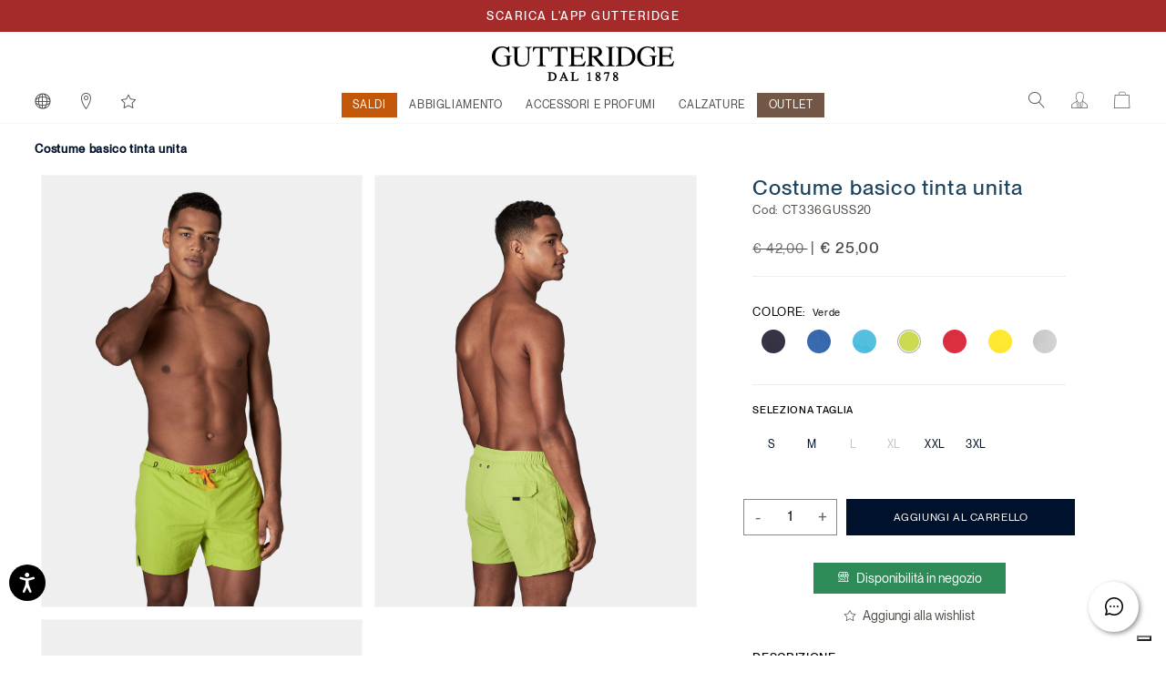

--- FILE ---
content_type: text/html;charset=UTF-8
request_url: https://www.gutteridge.com/it_IT/costume-basico-tinta-unita/95110004.html
body_size: 55212
content:
    
        
        
    

<!DOCTYPE html>
<html lang="it">
<head>
<!-- Store locator - API Key Google and markerclusterer script -->

<!--[if gt IE 9]><!-->
<script>//common/scripts.isml</script>
<script defer type="text/javascript" src="/on/demandware.static/Sites-Gutteridge-Site/-/it_IT/v1768608400704/js/main.js"></script>

    <script defer type="text/javascript" src="/on/demandware.static/Sites-Gutteridge-Site/-/it_IT/v1768608400704/js/productDetail.js"></script>

    <script defer type="text/javascript" src="/on/demandware.static/Sites-Gutteridge-Site/-/it_IT/v1768608400704/js/klarnaOsm.js"></script>






<script>
if (typeof window.paypalConstants === 'undefined') {
    Object.defineProperty(window, 'paypalConstants', {
        value: Object.freeze(
            JSON.parse('\u007b\"ACCESS\u005fTOKEN\"\u003a\"access\u005ftoken\"\u002c\"PAYMENT\u005fAUTHORIZATION\u005fVOIDED\"\u003a\"PAYMENT\u002eAUTHORIZATION\u002eVOIDED\"\u002c\"PAYMENT\u005fCAPTURE\u005fREFUNDED\"\u003a\"PAYMENT\u002eCAPTURE\u002eREFUNDED\"\u002c\"PAYMENT\u005fCAPTURE\u005fCOMPLETED\"\u003a\"PAYMENT\u002eCAPTURE\u002eCOMPLETED\"\u002c\"VAULT\u005fPAYMENT\u005fTOKEN\u005fCREATED\"\u003a\"VAULT\u002ePAYMENT\u002dTOKEN\u002eCREATED\"\u002c\"VAULT\u005fPAYMENT\u005fTOKEN\u005fDELETED\"\u003a\"VAULT\u002ePAYMENT\u002dTOKEN\u002eDELETED\"\u002c\"CUSTOMER\u005fDISPUTE\u005fCREATED\"\u003a\"CUSTOMER\u002eDISPUTE\u002eCREATED\"\u002c\"CUSTOMER\u005fDISPUTE\u005fUPDATED\"\u003a\"CUSTOMER\u002eDISPUTE\u002eUPDATED\"\u002c\"CUSTOMER\u005fDISPUTE\u005fRESOLVED\"\u003a\"CUSTOMER\u002eDISPUTE\u002eRESOLVED\"\u002c\"INTENT\u005fCAPTURE\"\u003a\"CAPTURE\"\u002c\"INTENT\u005fAUTHORIZE\"\u003a\"AUTHORIZE\"\u002c\"STATUS\u005fSUCCESS\"\u003a\"SUCCESS\"\u002c\"PAYMENT\u005fSTATUS\u005fPARTIALLY\u005fREFUNDED\"\u003a\"PARTIALLY\u005fREFUNDED\"\u002c\"PAYPAL\u005fCARD\u005fERROR\u005fSTATUSES\"\u003a\u005b\"DENIED\"\u002c\"DECLINED\"\u005d\u002c\"METHOD\u005fPOST\"\u003a\"POST\"\u002c\"METHOD\u005fGET\"\u003a\"GET\"\u002c\"PAGE\u005fFLOW\u005fBILLING\"\u003a\"billing\"\u002c\"PAGE\u005fFLOW\u005fLOGIN\"\u003a\"login\"\u002c\"PAGE\u005fFLOW\u005fCART\"\u003a\"cart\"\u002c\"PAGE\u005fFLOW\u005fPDP\"\u003a\"pdp\"\u002c\"PAGE\u005fFLOW\u005fPVP\"\u003a\"pvp\"\u002c\"PAGE\u005fFLOW\u005fMINICART\"\u003a\"minicart\"\u002c\"PAGE\u005fFLOW\u005fCATEGORY\"\u003a\"category\"\u002c\"PAYPAL\u005fBUTTON\"\u003a\"paypalButton\"\u002c\"PAYPAL\u005fBUTTON\u005fMESSAGE\"\u003a\"paypalButtonMessage\"\u002c\"PAYMENT\u005fSTATUS\u005fREFUNDED\"\u003a\"REFUNDED\"\u002c\"CONNECT\u005fWITH\u005fPAYPAL\u005fCONSENT\u005fDENIED\"\u003a\"Consent\u0020denied\"\u002c\"ENDPOINT\u005fHOME\u005fSHOW\"\u003a\"Home\u002dShow\"\u002c\"ENDPOINT\u005fACCOUNT\u005fSHOW\"\u003a\"Account\u002dShow\"\u002c\"ENDPOINT\u005fCHECKOUT\u005fLOGIN\"\u003a\"Checkout\u002dLogin\"\u002c\"ENDPOINT\u005fAPMA\u005fSHOW\"\u003a\"AutomaticPaymentMethodAdding\u002dShow\"\u002c\"PAYMENT\u005fMETHOD\u005fID\u005fPAYPAL\"\u003a\"PayPal\"\u002c\"PAYMENT\u005fMETHOD\u005fID\u005fVENMO\"\u003a\"Venmo\"\u002c\"PAYMENT\u005fMETHOD\u005fID\u005fDebit\u005fCredit\u005fCard\"\u003a\"PayPal\u0020Debit\/Credit\u0020Card\"\u002c\"PAYMENT\u005fMETHOD\u005fID\u005fPAYPAL\u005fCREDIT\u005fCARD\"\u003a\"PAYPAL\u005fCREDIT\u005fCARD\"\u002c\"PAYMENT\u005fMETHOD\u005fID\u005fAPPLE\u005fPAY\"\u003a\"ApplePay\"\u002c\"AVAILABLE\u005fPM\u005fIDS\"\u003a\u005b\"ApplePay\"\u002c\"PAYPAL\u005fCREDIT\u005fCARD\"\u002c\"PayPal\"\u002c\"Venmo\"\u005d\u002c\"DIGITAL\u005fGOODS\u005fSUPPORTED\u005fPAYMENT\u005fMETHODS\u005fLIST\"\u003a\u005b\"PayPal\"\u002c\"Venmo\"\u002c\"PAYPAL\u005fCREDIT\u005fCARD\"\u002c\"mybank\"\u002c\"bancontact\"\u002c\"eps\"\u002c\"ideal\"\u002c\"p24\"\u005d\u002c\"ALLOWED\u005fPROCESSORS\u005fIDS\"\u003a\u005b\"PAYPAL\"\u002c\"PAYPAL\u005fLOCAL\"\u005d\u002c\"PAYPAL\u005fORDER\u005fINDICATOR\"\u003a\"express\"\u002c\"PP\u005fFUNDING\u005fSOURCE\u005fCARD\"\u003a\"card\"\u002c\"PP\u005fDEBIT\u005fCREDIT\u005fPAYMENT\u005fTYPE\"\u003a\"PayPal\u0020Debit\/Credit\u0020Card\"\u002c\"LOGIN\u005fPAYPAL\"\u003a\"login\u002dPayPal\"\u002c\"APMA\u005fSTAGE\u005fCOMPLETE\"\u003a\"complete\"\u002c\"APMA\u005fSTAGE\u005fADDRESS\"\u003a\"address\"\u002c\"APMA\u005fSTAGE\u005fACCOUNT\"\u003a\"account\"\u002c\"FLASH\u005fMESSAGE\u005fSUCCESS\"\u003a\"success\"\u002c\"FLASH\u005fMESSAGE\u005fINFO\"\u003a\"info\"\u002c\"FLASH\u005fMESSAGE\u005fDANGER\"\u003a\"danger\"\u002c\"FLASH\u005fMESSAGE\u005fWARNING\"\u003a\"warning\"\u002c\"FLASH\u005fMESSAGE\u005fERROR\u005fINTERNAL\u005fSERVER\"\u003a\"An\u0020internal\u0020server\u0020error\u0020has\u0020occurred\u002e\u0020\\r\\nRetry\u0020the\u0020request\u0020later\u002e\"\u002c\"POPUP\u005fCLOSE\u005fDETECT\u005fMESSAGE\"\u003a\"Detected\u0020popup\u0020close\"\u002c\"ZERO\u005fAMOUNT\u005fERROR\u005fMESSAGE\"\u003a\"Order\u0020total\u00200\u0020is\u0020not\u0020allowed\"\u002c\"PAYMENT\u005fNOT\u005fSAVED\u005fMESSAGE\"\u003a\"The\u0020payment\u0020method\u0020will\u0020not\u0020be\u0020saved\u0020to\u0020your\u0020wallet\"\u002c\"AUTHENTICATION\u005fPAYPAL\u005fPROVIDER\u005fID\"\u003a\"PayPal\"\u002c\"NO\u005fINSTRUCTION\"\u003a\"NO\u005fINSTRUCTION\"\u002c\"BILLING\u005fADDRESS\u005fID\"\u003a\"Billing\u0020address\"\u002c\"SHIPPING\u005fADDRESS\u005fID\"\u003a\"Shipping\u0020address\"\u002c\"CREDIT\u005fCARD\u005fTAB\"\u003a\"credit\u002dcard\"\u002c\"PAYPAL\u005fTAB\"\u003a\"payPal\"\u002c\"ACTIVE\u005fTAB\"\u003a\"active\u002dtab\"\u002c\"UNKNOWN\"\u003a\"Unknown\"\u002c\"SAVE\u005fLIMIT\u005fUNLIMITED\"\u003a\u002d1\u002c\"PAYPAL\u005fFILE\u005fNAME\u005fPREFIX\"\u003a\"PayPal\"\u002c\"PAYPAL\u005fCATEGORY\"\u003a\"PayPal\u005fGeneral\"\u002c\"SESSION\u005fPAYMENTS\u005fAVAILABILITY\u005fLOGGEDIN\"\u003a\"LoggedIn\"\u002c\"SESSION\u005fPAYMENTS\u005fAVAILABILITY\u005fALL\"\u003a\"All\"\u002c\"CREDIT\u005fCARD\u005fCOMPLEX\u005fBRAND\u005fCODE\"\u003a\u005b\"American\u0020Express\"\u002c\"UnionPay\"\u002c\"JCB\"\u002c\"Debit\u0020networks\"\u005d\u002c\"CREDIT\u005fCARD\u005fSAVE\u005fSTATUS\u005fVAULTED\"\u003a\"VAULTED\"\u002c\"PAYPAL\u005fORDER\u005fSTATUS\u005fCOMPLETED\"\u003a\"COMPLETED\"\u002c\"CC\u005fNUMBER\u005fLIMIT\u005fNUMBER\u005fSTART\"\u003a0\u002c\"CC\u005fNUMBER\u005fLIMIT\u005fNUMBER\u005fEND\"\u003a10\u002c\"CC\u005fSAVE\u005fLIMIT\u005fUNLIMITED\"\u003a\u002d1\u002c\"CC\u005f3DS\u005fAUTHENTICATION\u005fREASON\u005fSKIPPED\u005fBY\u005fBUYER\"\u003a\"SKIPPED\u005fBY\u005fBUYER\"\u002c\"CC\u005f3DS\u005fLIABILITY\u005fSHIFT\u005fSTATUS\u005fNO\"\u003a\"NO\"\u002c\"CC\u005f3DS\u005fLIABILITY\u005fSHIFT\u005fSTATUS\u005fUNKNOWN\"\u003a\"UNKNOWN\"\u002c\"CC\u005f3DS\u005fALLOWED\u005fENROLLMENT\u005fSTATUS\u005fYES\"\u003a\"Y\"\u002c\"DISABLED\"\u003a\"DISABLED\"\u002c\"SCA\u005fWHEN\u005fREQUIRED\"\u003a\"SCA\u005fWHEN\u005fREQUIRED\"\u002c\"SCA\u005fALWAYS\"\u003a\"SCA\u005fALWAYS\"\u002c\"PAYER\u005fACTION\u005fREQUIRED\"\u003a\"PAYER\u005fACTION\u005fREQUIRED\"\u002c\"APPLE\u005fPAY\u005fTOTAL\u005fTYPE\u005fFINAL\"\u003a\"final\"\u002c\"APPLE\u005fPAY\u005fTAB\u005fIMAGE\u005fALT\"\u003a\"Apple\u0020Pay\"\u002c\"INITIATOR\u005fCUSTOMER\"\u003a\"CUSTOMER\"\u002c\"PAYMENT\u005fTYPE\u005fONE\u005fTIME\"\u003a\"ONE\u005fTIME\"\u002c\"PAYMENT\u005fTYPE\u005fUNSCHEDULED\"\u003a\"UNSCHEDULED\"\u002c\"USAGE\u005fDERIVED\"\u003a\"DERIVED\"\u002c\"USAGE\u005fFIRST\"\u003a\"FIRST\"\u002c\"USAGE\u005fSUBSEQUENT\"\u003a\"SUBSEQUENT\"\u002c\"VAULT\u005fINDICATOR\u005fON\u005fSUCCESS\"\u003a\"ON\u005fSUCCESS\"\u002c\"SOFT\u005fDESCRIPTOR\"\u003a\"\"\u002c\"CREDIT\u005fCARD\u005fTYPE\u005fVISA\"\u003a\"visa\"\u002c\"SETUP\u005fTOKEN\u005fTYPE\"\u003a\"SETUP\u005fTOKEN\"\u002c\"BA\u005fTOKEN\u005fTYPE\"\u003a\"BILLING\u005fAGREEMENT\"\u002c\"ADDRESS\u005fFORM\u005fFIELD\u005fCOUNTRY\"\u003a\"country\"\u002c\"ADDRESS\u005fFORM\u005fFIELD\u005fSTATE\"\u003a\"stateCode\"\u002c\"ADDRESS\u005fFORM\u005fFIELD\u005fPOSTAL\u005fCODE\"\u003a\"postalCode\"\u002c\"PAYPAL\u005fSHIPPING\u005fADDRESS\u005fERROR\u005fCODE\"\u003a\"ADDRESS\u005fERROR\"\u002c\"PAYPAL\u005fSHIPPING\u005fCOUNTRY\u005fERROR\u005fCODE\"\u003a\"COUNTRY\u005fERROR\"\u002c\"PAYPAL\u005fSHIPPING\u005fSTATE\u005fERROR\u005fCODE\"\u003a\"STATE\u005fERROR\"\u002c\"PAYPAL\u005fSHIPPING\u005fZIP\u005fERROR\u005fCODE\"\u003a\"ZIP\u005fERROR\"\u002c\"VAULT\u005fMODE\u005fENABLED\"\u003a\"Enabled\"\u002c\"VAULT\u005fMODE\u005fPARTIALLY\u005fDISABLED\"\u003a\"Partially\u0020Disabled\"\u002c\"VAULT\u005fMODE\u005fDISABLED\"\u003a\"Disabled\"\u002c\"PAY\u005fLATER\u005fMESSAGING\u005fBANNER\"\u003a\"payLaterMessagingBanner\"\u002c\"PAYPAL\u005fBUTTON\u005fLOCATION\"\u003a\"paypal\"\u002c\"APPLE\u005fPAY\u005fBUTTON\u005fLOCATION\"\u003a\"applePay\"\u002c\"BILLING\u005fADDRESS\u005fSElECTOR\u005fOPTION\u005fEXISTING\u005fSHIPMENTS\"\u003a\"\u002d\u0020Existing\u0020Shipments\u0020\u002d\"\u002c\"BILLING\u005fADDRESS\u005fSElECTOR\u005fOPTION\u005fNEW\"\u003a\"new\"\u007d')
        ),
        writable: false
    })
}
</script>

<script>
if (typeof window.paypalUrls === 'undefined') {
    Object.defineProperty(window, 'paypalUrls', {
        value: Object.freeze(
            JSON.parse('\u007b\"getPurchaseUnit\"\u003a\"https\u003a\/\/www\u002egutteridge\u002ecom\/on\/demandware\u002estore\/Sites\u002dGutteridge\u002dSite\/it\u005fIT\/Paypal\u002dGetPurchaseUnit\"\u002c\"getCartPurchaseUnit\"\u003a\"https\u003a\/\/www\u002egutteridge\u002ecom\/on\/demandware\u002estore\/Sites\u002dGutteridge\u002dSite\/it\u005fIT\/Paypal\u002dGetPurchaseUnit\u003fisCartFlow\u003dtrue\"\u002c\"returnFromCart\"\u003a\"https\u003a\/\/www\u002egutteridge\u002ecom\/on\/demandware\u002estore\/Sites\u002dGutteridge\u002dSite\/it\u005fIT\/Paypal\u002dReturnFromCart\"\u002c\"cartPage\"\u003a\"https\u003a\/\/www\u002egutteridge\u002ecom\/it\u005fIT\/cart\"\u002c\"placeOrderStage\"\u003a\"https\u003a\/\/www\u002egutteridge\u002ecom\/it\u005fIT\/checkout\u002dbegin\u003fstage\u003dplaceOrder\"\u002c\"deletePaypalAccount\"\u003a\"\/on\/demandware\u002estore\/Sites\u002dGutteridge\u002dSite\/it\u005fIT\/Paypal\u002dDeletePaypalAccount\"\u002c\"paymentStage\"\u003a\"https\u003a\/\/www\u002egutteridge\u002ecom\/it\u005fIT\/checkout\u002dbegin\u003fstage\u003dpayment\"\u002c\"finishLpmOrder\"\u003a\"\/on\/demandware\u002estore\/Sites\u002dGutteridge\u002dSite\/it\u005fIT\/Paypal\u002dFinishLpmOrder\"\u002c\"savePaypalDefaultAddress\"\u003a\"\/on\/demandware\u002estore\/Sites\u002dGutteridge\u002dSite\/it\u005fIT\/AutomaticPaymentMethodAdding\u002dSavePaypalDefaultAddress\"\u002c\"getPaypalOrderId\"\u003a\"https\u003a\/\/www\u002egutteridge\u002ecom\/on\/demandware\u002estore\/Sites\u002dGutteridge\u002dSite\/it\u005fIT\/Paypal\u002dGetPaypalOrderId\"\u002c\"finishLpm\"\u003a\"\/on\/demandware\u002estore\/Sites\u002dGutteridge\u002dSite\/it\u005fIT\/Paypal\u002dFinishLPM\"\u002c\"cwppUrl\"\u003a\"https\u003a\/\/www\u002egutteridge\u002ecom\/on\/demandware\u002estore\/Sites\u002dGutteridge\u002dSite\/it\u005fIT\/CWPP\u002dConnect\"\u002c\"removeAllProductsFromCart\"\u003a\"https\u003a\/\/www\u002egutteridge\u002ecom\/on\/demandware\u002estore\/Sites\u002dGutteridge\u002dSite\/it\u005fIT\/Cart\u002dRemoveAllProductsFromCart\"\u002c\"unlinkCwppUrl\"\u003a\"https\u003a\/\/www\u002egutteridge\u002ecom\/on\/demandware\u002estore\/Sites\u002dGutteridge\u002dSite\/it\u005fIT\/CWPP\u002dUnlink\"\u002c\"deleteCreditCardUrl\"\u003a\"\/on\/demandware\u002estore\/Sites\u002dGutteridge\u002dSite\/it\u005fIT\/CreditCard\u002dDelete\"\u002c\"renderAccountsUrl\"\u003a\"https\u003a\/\/www\u002egutteridge\u002ecom\/on\/demandware\u002estore\/Sites\u002dGutteridge\u002dSite\/it\u005fIT\/CreditCard\u002dRenderAccountsList\"\u002c\"renderPayPalAccountsUrl\"\u003a\"https\u003a\/\/www\u002egutteridge\u002ecom\/on\/demandware\u002estore\/Sites\u002dGutteridge\u002dSite\/it\u005fIT\/Paypal\u002dRenderAccountsList\"\u002c\"myAccountUrl\"\u003a\"https\u003a\/\/www\u002egutteridge\u002ecom\/on\/demandware\u002estore\/Sites\u002dGutteridge\u002dSite\/it\u005fIT\/Account\u002dShow\u003fregistration\u003dfalse\"\u002c\"validatePayPalShippingAddress\"\u003a\"https\u003a\/\/www\u002egutteridge\u002ecom\/on\/demandware\u002estore\/Sites\u002dGutteridge\u002dSite\/it\u005fIT\/Paypal\u002dValidatePayPalShippingAddress\"\u002c\"updateShipment\"\u003a\"https\u003a\/\/www\u002egutteridge\u002ecom\/on\/demandware\u002estore\/Sites\u002dGutteridge\u002dSite\/it\u005fIT\/Paypal\u002dUpdateShipment\"\u002c\"chooseShippingUrl\"\u003a\"\/it\u005fIT\/checkout\u002dbegin\u003fstage\u003dshipping\"\u002c\"makeCreditCardDefaultUrl\"\u003a\"https\u003a\/\/www\u002egutteridge\u002ecom\/on\/demandware\u002estore\/Sites\u002dGutteridge\u002dSite\/it\u005fIT\/CreditCard\u002dMakeDefault\"\u002c\"createApplePayOrder\"\u003a\"https\u003a\/\/www\u002egutteridge\u002ecom\/on\/demandware\u002estore\/Sites\u002dGutteridge\u002dSite\/it\u005fIT\/ApplePay\u002dCreateOrder\"\u002c\"getBasketData\"\u003a\"https\u003a\/\/www\u002egutteridge\u002ecom\/on\/demandware\u002estore\/Sites\u002dGutteridge\u002dSite\/it\u005fIT\/Paypal\u002dGetBasketData\"\u002c\"getOrderBillingAddress\"\u003a\"https\u003a\/\/www\u002egutteridge\u002ecom\/on\/demandware\u002estore\/Sites\u002dGutteridge\u002dSite\/it\u005fIT\/Paypal\u002dOrderBillingAddress\"\u002c\"createSetupToken\"\u003a\"https\u003a\/\/www\u002egutteridge\u002ecom\/on\/demandware\u002estore\/Sites\u002dGutteridge\u002dSite\/it\u005fIT\/CreditCard\u002dCreateSetupToken\"\u002c\"createSetupTokenForPaypal\"\u003a\"https\u003a\/\/www\u002egutteridge\u002ecom\/on\/demandware\u002estore\/Sites\u002dGutteridge\u002dSite\/it\u005fIT\/Paypal\u002dCreateSetupTokenForPaypal\"\u002c\"accountAddPaypalHandler\"\u003a\"https\u003a\/\/www\u002egutteridge\u002ecom\/on\/demandware\u002estore\/Sites\u002dGutteridge\u002dSite\/it\u005fIT\/Paypal\u002dAccountAddPaypalHandler\"\u007d')
        ),
        writable: false
    })
}
</script>

<script>
if (typeof window.paypalSDK === 'undefined') {
    Object.defineProperty(window, 'paypalSDK', {
        value: Object.freeze(
            JSON.parse('\u007b\"accountSDKUrl\"\u003a\"https\u003a\/\/www\u002epaypal\u002ecom\/sdk\/js\u003fclient\u002did\u003dAVrpYa9\u005fi\u005f39wKWQxVgHsBmMw0nWYu8b5bn4f5OjVH4YPzAIs7Q9TiBY9MvaTUPh5AlogGMyjYtUsxSy\u0026commit\u003dfalse\u0026disable\u002dfunding\u003dcard\u002ccredit\"\u002c\"billingSdkUrl\"\u003a\"https\u003a\/\/www\u002epaypal\u002ecom\/sdk\/js\u003fclient\u002did\u003dAVrpYa9\u005fi\u005f39wKWQxVgHsBmMw0nWYu8b5bn4f5OjVH4YPzAIs7Q9TiBY9MvaTUPh5AlogGMyjYtUsxSy\u0026components\u003dapplepay\u002cbuttons\u002cmarks\u002cpayment\u002dfields\u002cfunding\u002deligibility\u0026commit\u003dfalse\u0026intent\u003dauthorize\u0026currency\u003dEUR\u0026enable\u002dfunding\u003dcard\u0026disable\u002dfunding\u003dsepa\u002cbancontact\u002ceps\u002cideal\u002cmybank\u002cp24\u002cblik\u002cpaylater\u002cvenmo\u002cvenmo\u002cpaylater\u002ccard\"\u002c\"cartSdkUrl\"\u003a\"https\u003a\/\/www\u002epaypal\u002ecom\/sdk\/js\u003fclient\u002did\u003dAVrpYa9\u005fi\u005f39wKWQxVgHsBmMw0nWYu8b5bn4f5OjVH4YPzAIs7Q9TiBY9MvaTUPh5AlogGMyjYtUsxSy\u0026commit\u003dfalse\u0026components\u003dapplepay\u002cbuttons\u002cmessages\u002cfunding\u002deligibility\u0026intent\u003dauthorize\u0026currency\u003dEUR\u0026enable\u002dfunding\u003dcard\u0026disable\u002dfunding\u003dsepa\u002cbancontact\u002ceps\u002cideal\u002cmybank\u002cp24\u002cblik\u002cpaylater\u002cvenmo\u002cvenmo\u002cpaylater\u002ccard\u002cvenmo\u002cpaylater\u002ccard\"\u002c\"applePaySDK\"\u003a\"https\u003a\/\/applepay\u002ecdn\u002dapple\u002ecom\/jsapi\/v1\/apple\u002dpay\u002dsdk\u002ejs\"\u007d')
        ),
        writable: false
    })
}
</script>

<script>
if (typeof window.paypalPreferences === 'undefined') {
    Object.defineProperty(window, 'paypalPreferences', {
        value: Object.freeze(
            JSON.parse('\u007b\"partnerAttributionId\"\u003a\"SFCC\u005fEC\u005fB2C\u005f24\u005f2\u005f0\"\u002c\"isDigitalGoodsFlowEnabled\"\u003afalse\u002c\"isCWPPEnabled\"\u003afalse\u002c\"merchantName\"\u003a\"Gutteridge\"\u007d')
        ),
        writable: false
    })
}
</script>


<script defer type="text/javascript" src="/on/demandware.static/Sites-Gutteridge-Site/-/it_IT/v1768608400704/js/googlePay.js"></script>
<script
    src="https://pay.google.com/gp/p/js/pay.js"></script>
  
<script>
    var googlepayvariables = {
        environment: "PRODUCTION"
    }	
    window.googlepayval = googlepayvariables;
</script>

<!--KLARNA PAYMENTS><!-->




    <script async src="https://eu-library.klarnaservices.com/lib.js" data-client-id="01c13db4-cd10-5f5b-a58d-5db982677d11"></script>


<!--<![endif]-->



<meta charset=UTF-8>

<meta http-equiv="x-ua-compatible" content="ie=edge">

<meta name="viewport" content="width=device-width, initial-scale=1.0, maximum-scale=1.0, user-scalable=0">



    <title>Costume basico tinta unita</title>

    
        <meta name="description" content="Gutteridge Costume basico tinta unita-0649C">
    


<meta name="keywords" content="Gutteridge"/>




    
        
        
    



    <meta property="og:title" content="Costume basico tinta unita"/>
    <meta property="og:url" content="/it_IT/costume-basico-tinta-unita/95110004.html"/>

    
        <meta property="og:description" content="Costume basico tinta unita realizzato in tessuto tecnico.Vita elasticizzata con laccio regolabile; due tasche laterali;un taschino a toppa con patta a strappo nella parte posteriore.Applicazioni decorative;slip a rete interno;spacchetti laterali e taschino interno. "/>
    

    
        <meta property="og:image" content="https://www.gutteridge.com/dw/image/v2/BDJZ_PRD/on/demandware.static/-/Sites-catalog-gutteridge-master/default/dwd4d3b234/hi-res/CT336GUSS20_0649C_001.jpg?sw=1000&amp;sh=1350&amp;q=90&amp;strip=false"/>
    




    
        <link rel="canonical" href="https://www.gutteridge.com/it_IT/costume-basico-tinta-unita/95110004.html"/>
        
    


    
        


    
        <link rel="alternate" hreflang="it-IT" href="https://www.gutteridge.com/it_IT/costume-basico-tinta-unita/95110004.html" />
    

    
        <link rel="alternate" hreflang="en-GB" href="https://www.gutteridge.com/en_GB/outlet/swimwear/basic-solid-colour-swimsuit/95110004.html" />
    

    
        <link rel="alternate" hreflang="en-US" href="https://www.gutteridge.com/en_US/basic-solid-colour-swimsuit/95110004.html" />
    

    
        <link rel="alternate" hreflang="en-TR" href="https://www.gutteridge.com/en_TR/basic-solid-colour-swimsuit/95110004.html" />
    

    
        <link rel="alternate" hreflang="fr-MA" href="https://www.gutteridge.com/fr_MA/maillot-de-bain-basique-couleur-unie/95110004.html" />
    

    
        <link rel="alternate" hreflang="en-BH" href="https://www.gutteridge.com/en_BH/basic-solid-colour-swimsuit/95110004.html" />
    

    
        <link rel="alternate" hreflang="en-JP" href="https://www.gutteridge.com/en_JP/basic-solid-colour-swimsuit/95110004.html" />
    

    
        <link rel="alternate" hreflang="en-JO" href="https://www.gutteridge.com/en_JO/basic-solid-colour-swimsuit/95110004.html" />
    

    
        <link rel="alternate" hreflang="en-HK" href="https://www.gutteridge.com/en_HK/basic-solid-colour-swimsuit/95110004.html" />
    

    
        <link rel="alternate" hreflang="en-KR" href="https://www.gutteridge.com/en_KR/basic-solid-colour-swimsuit/95110004.html" />
    

    
        <link rel="alternate" hreflang="en-AM" href="https://www.gutteridge.com/en_AM/basic-solid-colour-swimsuit/95110004.html" />
    

    
        <link rel="alternate" hreflang="en-KW" href="https://www.gutteridge.com/en_KW/basic-solid-colour-swimsuit/95110004.html" />
    

    
        <link rel="alternate" hreflang="en-MX" href="https://www.gutteridge.com/en_MX/basic-solid-colour-swimsuit/95110004.html" />
    

    
        <link rel="alternate" hreflang="en-KZ" href="https://www.gutteridge.com/en_KZ/basic-solid-colour-swimsuit/95110004.html" />
    

    
        <link rel="alternate" hreflang="en-CA" href="https://www.gutteridge.com/en_CA/basic-solid-colour-swimsuit/95110004.html" />
    

    
        <link rel="alternate" hreflang="en-ID" href="https://www.gutteridge.com/en_ID/basic-solid-colour-swimsuit/95110004.html" />
    

    
        <link rel="alternate" hreflang="en-AE" href="https://www.gutteridge.com/en_AE/basic-solid-colour-swimsuit/95110004.html" />
    

    
        <link rel="alternate" hreflang="en-IL" href="https://www.gutteridge.com/en_IL/basic-solid-colour-swimsuit/95110004.html" />
    

    
        <link rel="alternate" hreflang="es-AR" href="https://www.gutteridge.com/es_AR/banador-basico/95110004.html" />
    

    
        <link rel="alternate" hreflang="en-SA" href="https://www.gutteridge.com/en_SA/basic-solid-colour-swimsuit/95110004.html" />
    

    
        <link rel="alternate" hreflang="es-GT" href="https://www.gutteridge.com/es_GT/banador-basico/95110004.html" />
    

    
        <link rel="alternate" hreflang="es-CR" href="https://www.gutteridge.com/es_CR/banador-basico/95110004.html" />
    

    
        <link rel="alternate" hreflang="es-VE" href="https://www.gutteridge.com/es_VE/banador-basico/95110004.html" />
    

    
        <link rel="alternate" hreflang="en-QA" href="https://www.gutteridge.com/en_QA/basic-solid-colour-swimsuit/95110004.html" />
    

    
        <link rel="alternate" hreflang="es-ES" href="https://www.gutteridge.com/es_ES/outlet/trajes-de-bano/banador-basico/95110004.html" />
    

    
        <link rel="alternate" hreflang="fr-FR" href="https://www.gutteridge.com/fr_FR/outlet/maillots-de-bain/maillot-de-bain-basique-couleur-unie/95110004.html" />
    

    

    
        <link rel="alternate" hreflang="en-CZ" href="https://www.gutteridge.com/en_CZ/outlet/swimwear/basic-solid-colour-swimsuit/95110004.html" />
    

    
        <link rel="alternate" hreflang="de-DE" href="https://www.gutteridge.com/de_DE/outlet/badebekleidung/einfarbige-basic-badeshorts/95110004.html" />
    

    
        <link rel="alternate" hreflang="en-NL" href="https://www.gutteridge.com/en_NL/outlet/swimwear/basic-solid-colour-swimsuit/95110004.html" />
    

    
        <link rel="alternate" hreflang="en-RO" href="https://www.gutteridge.com/en_RO/outlet/swimwear/basic-solid-colour-swimsuit/95110004.html" />
    

    
        <link rel="alternate" hreflang="en-PL" href="https://www.gutteridge.com/en_PL/outlet/swimwear/basic-solid-colour-swimsuit/95110004.html" />
    

    
        <link rel="alternate" hreflang="en-NO" href="https://www.gutteridge.com/en_NO/outlet/swimwear/basic-solid-colour-swimsuit/95110004.html" />
    

    
        <link rel="alternate" hreflang="en-BG" href="https://www.gutteridge.com/en_BG/outlet/swimwear/basic-solid-colour-swimsuit/95110004.html" />
    

    
        <link rel="alternate" hreflang="en-PT" href="https://www.gutteridge.com/en_PT/outlet/swimwear/basic-solid-colour-swimsuit/95110004.html" />
    

    
        <link rel="alternate" hreflang="en-FI" href="https://www.gutteridge.com/en_FI/outlet/swimwear/basic-solid-colour-swimsuit/95110004.html" />
    

    
        <link rel="alternate" hreflang="fr-MC" href="https://www.gutteridge.com/fr_MC/outlet/maillots-de-bain/maillot-de-bain-basique-couleur-unie/95110004.html" />
    

    
        <link rel="alternate" hreflang="en-MT" href="https://www.gutteridge.com/en_MT/outlet/swimwear/basic-solid-colour-swimsuit/95110004.html" />
    

    
        <link rel="alternate" hreflang="en-AL" href="https://www.gutteridge.com/en_AL/outlet/swimwear/basic-solid-colour-swimsuit/95110004.html" />
    

    
        <link rel="alternate" hreflang="en-GR" href="https://www.gutteridge.com/en_GR/outlet/swimwear/basic-solid-colour-swimsuit/95110004.html" />
    

    
        <link rel="alternate" hreflang="en-CY" href="https://www.gutteridge.com/en_CY/outlet/swimwear/basic-solid-colour-swimsuit/95110004.html" />
    

    
        <link rel="alternate" hreflang="en-SK" href="https://www.gutteridge.com/en_SK/outlet/swimwear/basic-solid-colour-swimsuit/95110004.html" />
    

    
        <link rel="alternate" hreflang="en-IE" href="https://www.gutteridge.com/en_IE/outlet/swimwear/basic-solid-colour-swimsuit/95110004.html" />
    

    
        <link rel="alternate" hreflang="de-CH" href="https://www.gutteridge.com/de_CH/outlet/badebekleidung/einfarbige-basic-badeshorts/95110004.html" />
    

    
        <link rel="alternate" hreflang="en-EE" href="https://www.gutteridge.com/en_EE/outlet/swimwear/basic-solid-colour-swimsuit/95110004.html" />
    

    
        <link rel="alternate" hreflang="en-CH" href="https://www.gutteridge.com/en_CH/outlet/swimwear/basic-solid-colour-swimsuit/95110004.html" />
    

    
        <link rel="alternate" hreflang="en-HR" href="https://www.gutteridge.com/en_HR/outlet/swimwear/basic-solid-colour-swimsuit/95110004.html" />
    

    
        <link rel="alternate" hreflang="en-LV" href="https://www.gutteridge.com/en_LV/outlet/swimwear/basic-solid-colour-swimsuit/95110004.html" />
    

    
        <link rel="alternate" hreflang="en-LU" href="https://www.gutteridge.com/en_LU/outlet/swimwear/basic-solid-colour-swimsuit/95110004.html" />
    

    
        <link rel="alternate" hreflang="en-LT" href="https://www.gutteridge.com/en_LT/outlet/swimwear/basic-solid-colour-swimsuit/95110004.html" />
    

    
        <link rel="alternate" hreflang="en-DK" href="https://www.gutteridge.com/en_DK/outlet/swimwear/basic-solid-colour-swimsuit/95110004.html" />
    

    
        <link rel="alternate" hreflang="en-HU" href="https://www.gutteridge.com/en_HU/outlet/swimwear/basic-solid-colour-swimsuit/95110004.html" />
    

    
        <link rel="alternate" hreflang="de-AT" href="https://www.gutteridge.com/de_AT/outlet/badebekleidung/einfarbige-basic-badeshorts/95110004.html" />
    

    
        <link rel="alternate" hreflang="en-SE" href="https://www.gutteridge.com/en_SE/outlet/swimwear/basic-solid-colour-swimsuit/95110004.html" />
    

    
        <link rel="alternate" hreflang="fr-BE" href="https://www.gutteridge.com/fr_BE/outlet/maillots-de-bain/maillot-de-bain-basique-couleur-unie/95110004.html" />
    

    
        <link rel="alternate" hreflang="en-SI" href="https://www.gutteridge.com/en_SI/outlet/swimwear/basic-solid-colour-swimsuit/95110004.html" />
    

    

    


    <link rel="shortcut icon" type="image/x-icon" href="/on/demandware.static/Sites-Gutteridge-Site/-/default/dwb9e642bb/images/favicons/favicon.ico" />
    <link rel="icon" type="image/png" href="/on/demandware.static/Sites-Gutteridge-Site/-/default/dw2cdd0550/images/favicons/favicon-96x96.png" sizes="96x96" />
    <link rel="icon" type="image/png" href="/on/demandware.static/Sites-Gutteridge-Site/-/default/dw6e86d6e3/images/favicons/favicon-32x32.png" sizes="32x32" />
    <link rel="icon" type="image/png" href="/on/demandware.static/Sites-Gutteridge-Site/-/default/dwfee05134/images/favicons/favicon-16x16.png" sizes="16x16" />
    <link rel="icon" type="image/png" sizes="192x192" href="/on/demandware.static/Sites-Gutteridge-Site/-/default/dwba325b07/images/favicons/android-icon-192x192.png">
    <link rel="apple-touch-icon" sizes="57x57" href="/on/demandware.static/Sites-Gutteridge-Site/-/default/dw7b22d99f/images/favicons/apple-icon-57x57.png">
    <link rel="apple-touch-icon" sizes="60x60" href="/on/demandware.static/Sites-Gutteridge-Site/-/default/dw0bfef771/images/favicons/apple-icon-60x60.png">
    <link rel="apple-touch-icon" sizes="72x72" href="/on/demandware.static/Sites-Gutteridge-Site/-/default/dw5eed2bf2/images/favicons/apple-icon-72x72.png">
    <link rel="apple-touch-icon" sizes="76x76" href="/on/demandware.static/Sites-Gutteridge-Site/-/default/dw847aa4fe/images/favicons/apple-icon-76x76.png">
    <link rel="apple-touch-icon" sizes="114x114" href="/on/demandware.static/Sites-Gutteridge-Site/-/default/dw7aaf2b7f/images/favicons/apple-icon-114x114.png">
    <link rel="apple-touch-icon" sizes="120x120" href="/on/demandware.static/Sites-Gutteridge-Site/-/default/dwf4e94ec4/images/favicons/apple-icon-120x120.png">
    <link rel="apple-touch-icon" sizes="144x144" href="/on/demandware.static/Sites-Gutteridge-Site/-/default/dw541cf69b/images/favicons/apple-icon-144x144.png">
    <link rel="apple-touch-icon" sizes="152x152" href="/on/demandware.static/Sites-Gutteridge-Site/-/default/dw9bcad5c1/images/favicons/apple-icon-152x152.png">
    <link rel="apple-touch-icon" sizes="180x180" href="/on/demandware.static/Sites-Gutteridge-Site/-/default/dw7a7945fb/images/favicons/apple-icon-180x180.png">

    <link rel="manifest" href="/on/demandware.static/Sites-Gutteridge-Site/-/default/dw5e8ea411/images/favicons/manifest.json">



    <link rel="stylesheet" href="/on/demandware.static/Sites-Gutteridge-Site/-/it_IT/v1768608400704/css/global.css" />



    <link rel="stylesheet" href="/on/demandware.static/Sites-Gutteridge-Site/-/it_IT/v1768608400704/css/storeLocator.css" />



    <meta name="google-site-verification" content="XqJKSCPYReEKFHC9Mpfl9TCX71aMnESJtkJRehlTQi0" />



    <meta name="facebook-site-verification" content="tcai6cp83gzeljbi4yrao3ws5bze2u" />


<!-- Pinterest verification -->

    <meta name="p:domain_verify" content="2a845fa667b071c4c4991abe41f1909d"/>



<!-- Marketing Cloud Analytics -->
<script type="text/javascript" src="//536003562.collect.igodigital.com/collect.js"></script>
<!-- End Marketing Cloud Analytics -->




<script>
    // Create js object with custom colors
    var siteConfigColors = {
        colorAddToCart: '#00112B',
        colorMinicartQty: '',
        colorDiscountPrice: '#a30000',
        colorChatIcon: '',
        colorStepOrderCompleted: ''
    }
</script>



<script>
    var enableInfiniteScroll = true;
    var enableSearchSessionStorage = true;
    var listingPageDefaultGrid = 'large';
</script>


<script>
    dataLayer = [];
</script>



    <script src="https://cdn.onesignal.com/sdks/web/v16/OneSignalSDK.sw.js"></script>








    




<script>
    var customIdentifier = '';
</script>






    <script src="https://maps.googleapis.com/maps/api/js?key=AIzaSyBRgRCUPYqPABZ-tSKakETTyo8-GifsnF8&libraries=places"></script>

    <script>
        window.googlePlacesCountries = {
    "AT": {
        "getStateFrom": "administrative_area_level_1",
        "setStateValue": "label"
    },
    "CH": {
        "getStateFrom": "administrative_area_level_1",
        "setStateValue": "value"
    },
    "DE": {
        "getStateFrom": "administrative_area_level_1",
        "setStateValue": "value"
    },
    "ES": {
        "getStateFrom": "administrative_area_level_2",
        "setStateValue": "value"
    },
    "FR": {
        "getStateFrom": "administrative_area_level_2",
        "setStateValue": "label"
    },
    "GB": {
        "getStateFrom": "administrative_area_level_2",
        "setStateValue": "label"
    },
    "IT": {
        "getStateFrom": "administrative_area_level_2",
        "setStateValue": "value"
    },
    "NL": {
        "getStateFrom": "administrative_area_level_1",
        "setStateValue": "value"
    },
    "GR": {
	  "getStateFrom": "administrative_area_level_3",
	   "setStateValue": "value"
     },
    "US": {
        "getStateFrom": "administrative_area_level_1",
        "setStateValue": "value"
    },
    "LU": {
        "getStateFrom": "administrative_area_level_1",
        "setStateValue": "value"
    },
    "DK": {
        "getStateFrom": "administrative_area_level_2",
        "setStateValue": "value"
    },
    "IE": {
        "getStateFrom": "administrative_area_level_1",
        "setStateValue": "label"
    },
    "FI": {
        "getStateFrom": "administrative_area_level_2",
        "setStateValue": "label"
    },
    "SE": {
        "getStateFrom": "administrative_area_level_1",
        "setStateValue": "label"
    },
    "CY": {
		"getStateFrom": "administrative_area_level_2",
        "setStateValue": "label"
    },
    "SI": {
	 "getStateFrom": "administrative_area_level_1",
         "setStateValue": "label"
    },
   "MT": {
        "getStateFrom": "administrative_area_level_2",
         "setStateValue": "label"
    },
    "PT": {
        "getStateFrom": "administrative_area_level_1",
         "setStateValue": "label"
    },
    "BG": {
        "getStateFrom": "administrative_area_level_2",
         "setStateValue": "value"
    }, 
    "PO": {
        "getStateFrom": "administrative_area_level_1",
         "setStateValue": "label"
    },
    "LT": {
        "getStateFrom": "administrative_area_level_2",
         "setStateValue": "label"
    },
    "LV": {
        "getStateFrom": "administrative_area_level_2",
         "setStateValue": "label"
    },
    "EE": {
        "getStateFrom": "administrative_area_level_2",
         "setStateValue": "label"
    },
    "NO": {
        "getStateFrom": "administrative_area_level_2",
         "setStateValue": "label"
    },
   "RO": {
        "getStateFrom": "administrative_area_level_2",
         "setStateValue": "value"
    },
   "AL": {
        "getStateFrom": "administrative_area_level_2",
         "setStateValue": "label"
    },
   "HR": {
        "getStateFrom": "administrative_area_level_1",
         "setStateValue": "label"
    },
   "HU": {
        "getStateFrom": "administrative_area_level_1",
         "setStateValue": "label"
    }
};
    </script>



<style data-shopify="">

    @font-face {
        font-family: 'Neue Montreal';
        src: url('/on/demandware.static/Sites-Gutteridge-Site/-/default/dw59d5d528/fonts/PPNeueMontreal-Regular.woff2') format('woff2'),
             url('/on/demandware.static/Sites-Gutteridge-Site/-/default/dw6460b19d/fonts/PPNeueMontreal-Regular.woff') format('woff'),
             url('/on/demandware.static/Sites-Gutteridge-Site/-/default/dw597dd18f/fonts/PPNeueMontreal-Regular.ttf') format('truetype'),
             url('/on/demandware.static/Sites-Gutteridge-Site/-/default/dwc34ba5b0/fonts/PPNeueMontreal-Regular.otf') format('opentype');
        font-weight: 400;
        font-display: swap;
        font-style: normal;
    }

    @font-face {
        font-family: 'Neue Montreal';
        src: url('/on/demandware.static/Sites-Gutteridge-Site/-/default/dw5ff0f36a/fonts/PPNeueMontreal-Medium.woff2') format('woff2'),
             url('/on/demandware.static/Sites-Gutteridge-Site/-/default/dw5d49520a/fonts/PPNeueMontreal-Medium.woff') format('woff'),
             url('/on/demandware.static/Sites-Gutteridge-Site/-/default/dw18ea0b6f/fonts/PPNeueMontreal-Medium.ttf') format('truetype'),
             url('/on/demandware.static/Sites-Gutteridge-Site/-/default/dw2c602e99/fonts/PPNeueMontreal-Medium.otf') format('opentype');
        font-weight: 500;
        font-display: swap;
        font-style: normal;
    }
</style>





    <script>(function(w,d,s,l,i){w[l]=w[l]||[];w[l].push({'gtm.start':
    new Date().getTime(),event:'gtm.js'});var f=d.getElementsByTagName(s)[0],
    j=d.createElement(s),dl=l!='dataLayer'?'&l='+l:'';j.async=true;j.src=
    'https://www.googletagmanager.com/gtm.js?id='+i+dl;f.parentNode.insertBefore(j,f);
    })(window,document,'script','dataLayer', 'GTM-PK3CQ77');
    </script>

<script type="text/javascript">//<!--
/* <![CDATA[ (head-active_data.js) */
var dw = (window.dw || {});
dw.ac = {
    _analytics: null,
    _events: [],
    _category: "",
    _searchData: "",
    _anact: "",
    _anact_nohit_tag: "",
    _analytics_enabled: "true",
    _timeZone: "Europe/Rome",
    _capture: function(configs) {
        if (Object.prototype.toString.call(configs) === "[object Array]") {
            configs.forEach(captureObject);
            return;
        }
        dw.ac._events.push(configs);
    },
	capture: function() { 
		dw.ac._capture(arguments);
		// send to CQ as well:
		if (window.CQuotient) {
			window.CQuotient.trackEventsFromAC(arguments);
		}
	},
    EV_PRD_SEARCHHIT: "searchhit",
    EV_PRD_DETAIL: "detail",
    EV_PRD_RECOMMENDATION: "recommendation",
    EV_PRD_SETPRODUCT: "setproduct",
    applyContext: function(context) {
        if (typeof context === "object" && context.hasOwnProperty("category")) {
        	dw.ac._category = context.category;
        }
        if (typeof context === "object" && context.hasOwnProperty("searchData")) {
        	dw.ac._searchData = context.searchData;
        }
    },
    setDWAnalytics: function(analytics) {
        dw.ac._analytics = analytics;
    },
    eventsIsEmpty: function() {
        return 0 == dw.ac._events.length;
    }
};
/* ]]> */
// -->
</script>
<script type="text/javascript">//<!--
/* <![CDATA[ (head-cquotient.js) */
var CQuotient = window.CQuotient = {};
CQuotient.clientId = 'bdjz-Gutteridge';
CQuotient.realm = 'BDJZ';
CQuotient.siteId = 'Gutteridge';
CQuotient.instanceType = 'prd';
CQuotient.locale = 'it_IT';
CQuotient.fbPixelId = '__UNKNOWN__';
CQuotient.activities = [];
CQuotient.cqcid='';
CQuotient.cquid='';
CQuotient.cqeid='';
CQuotient.cqlid='';
CQuotient.apiHost='api.cquotient.com';
/* Turn this on to test against Staging Einstein */
/* CQuotient.useTest= true; */
CQuotient.useTest = ('true' === 'false');
CQuotient.initFromCookies = function () {
	var ca = document.cookie.split(';');
	for(var i=0;i < ca.length;i++) {
	  var c = ca[i];
	  while (c.charAt(0)==' ') c = c.substring(1,c.length);
	  if (c.indexOf('cqcid=') == 0) {
		CQuotient.cqcid=c.substring('cqcid='.length,c.length);
	  } else if (c.indexOf('cquid=') == 0) {
		  var value = c.substring('cquid='.length,c.length);
		  if (value) {
		  	var split_value = value.split("|", 3);
		  	if (split_value.length > 0) {
			  CQuotient.cquid=split_value[0];
		  	}
		  	if (split_value.length > 1) {
			  CQuotient.cqeid=split_value[1];
		  	}
		  	if (split_value.length > 2) {
			  CQuotient.cqlid=split_value[2];
		  	}
		  }
	  }
	}
}
CQuotient.getCQCookieId = function () {
	if(window.CQuotient.cqcid == '')
		window.CQuotient.initFromCookies();
	return window.CQuotient.cqcid;
};
CQuotient.getCQUserId = function () {
	if(window.CQuotient.cquid == '')
		window.CQuotient.initFromCookies();
	return window.CQuotient.cquid;
};
CQuotient.getCQHashedEmail = function () {
	if(window.CQuotient.cqeid == '')
		window.CQuotient.initFromCookies();
	return window.CQuotient.cqeid;
};
CQuotient.getCQHashedLogin = function () {
	if(window.CQuotient.cqlid == '')
		window.CQuotient.initFromCookies();
	return window.CQuotient.cqlid;
};
CQuotient.trackEventsFromAC = function (/* Object or Array */ events) {
try {
	if (Object.prototype.toString.call(events) === "[object Array]") {
		events.forEach(_trackASingleCQEvent);
	} else {
		CQuotient._trackASingleCQEvent(events);
	}
} catch(err) {}
};
CQuotient._trackASingleCQEvent = function ( /* Object */ event) {
	if (event && event.id) {
		if (event.type === dw.ac.EV_PRD_DETAIL) {
			CQuotient.trackViewProduct( {id:'', alt_id: event.id, type: 'raw_sku'} );
		} // not handling the other dw.ac.* events currently
	}
};
CQuotient.trackViewProduct = function(/* Object */ cqParamData){
	var cq_params = {};
	cq_params.cookieId = CQuotient.getCQCookieId();
	cq_params.userId = CQuotient.getCQUserId();
	cq_params.emailId = CQuotient.getCQHashedEmail();
	cq_params.loginId = CQuotient.getCQHashedLogin();
	cq_params.product = cqParamData.product;
	cq_params.realm = cqParamData.realm;
	cq_params.siteId = cqParamData.siteId;
	cq_params.instanceType = cqParamData.instanceType;
	cq_params.locale = CQuotient.locale;
	
	if(CQuotient.sendActivity) {
		CQuotient.sendActivity(CQuotient.clientId, 'viewProduct', cq_params);
	} else {
		CQuotient.activities.push({activityType: 'viewProduct', parameters: cq_params});
	}
};
/* ]]> */
// -->
</script>
<!-- Demandware Apple Pay -->

<style type="text/css">ISAPPLEPAY{display:inline}.dw-apple-pay-button,.dw-apple-pay-button:hover,.dw-apple-pay-button:active{background-color:black;background-image:-webkit-named-image(apple-pay-logo-white);background-position:50% 50%;background-repeat:no-repeat;background-size:75% 60%;border-radius:5px;border:1px solid black;box-sizing:border-box;margin:5px auto;min-height:30px;min-width:100px;padding:0}
.dw-apple-pay-button:after{content:'Apple Pay';visibility:hidden}.dw-apple-pay-button.dw-apple-pay-logo-white{background-color:white;border-color:white;background-image:-webkit-named-image(apple-pay-logo-black);color:black}.dw-apple-pay-button.dw-apple-pay-logo-white.dw-apple-pay-border{border-color:black}</style>

</head>
<body>

<script>
var footerNewsletterPopupEnabled = false;
</script>


    <script defer type="text/javascript" src="/on/demandware.static/Sites-Gutteridge-Site/-/it_IT/v1768608400704/js/awin.js"></script>
    <span id="awin-cookies-tracking" style="display:none;" 
            data-awin-awc=""
            data-awin-sn=""
            data-awin-cookies-url="/on/demandware.store/Sites-Gutteridge-Site/it_IT/AwinServerToServer-setAwc"
            data-awin-one-trust-group="null"
            data-awin-usercentrics-service="null"
            data-awin-iubenda-testmode=""
            >
    </span>
    
        
        
    

    <span id="awin-tracking" style="display:none;" data-awin-consent-tracking="Iubenda" data-order-line-items="[]"></span>

    

    
    

    
    <span class="d-none">
        
    </span>
    <script>
        var awinScript = `https://www.dwin1.com/`;
        var advertiserId = `28597`;
        var awinActionEndPoint = `Product-Show`;
        var awinFallBackConversionUrl = `https://www.awin1.com/`;

        if (awinActionEndPoint == 'Order-Confirm') {
            // De-duplication - Confirmation Page Tracking - JavaScript
            var sCookieName = "source"; // Name of the cookie to use for last click referrer de-duplication
            var _getCookie = function (sCookieName) {
                sCookieName += "=";
                var aCookies = document.cookie.split(";");
                for (var i = 0; i < aCookies.length; i++) {
                    while (aCookies[i].charAt(0) == " ") aCookies[i] = aCookies[i].substring(1);
                    if (aCookies[i].indexOf(sCookieName) != -1) {
                        return aCookies[i].substring(sCookieName.length, aCookies[i].length);
                    }
                }
            };

            var sChannel = `aw` 
            
            if (_getCookie(sCookieName)) {
                 sChannel = _getCookie(sCookieName);
            }

            var currencyCode = `EUR`;
            var currencySymble = `&euro;`;

            var awinTestMode = `0`;
            var awinPriceTotalAmount = `null`;
            var awinPriceTotal = awinPriceTotalAmount
            var voucherCode = ``;
            var channel = sChannel;
            var orderNumber = `null`;
            var awinCustomerStatus = `null`;

            /*** Do not change ***/
            var AWIN = AWIN || {};
            AWIN.Tracking = AWIN.Tracking || {};
            AWIN.Tracking.Sale = {};
            /*** Set your transaction parameters ***/
            AWIN.Tracking.Sale.amount = awinPriceTotal;
            AWIN.Tracking.Sale.channel = channel;
            AWIN.Tracking.Sale.orderRef = orderNumber;
            AWIN.Tracking.Sale.parts = "DEFAULT:" + awinPriceTotal;
            AWIN.Tracking.Sale.voucher = encodeURI(voucherCode);
            AWIN.Tracking.Sale.currency = currencyCode;
            AWIN.Tracking.Sale.test = awinTestMode;
            AWIN.Tracking.Sale.customerAcquisition = awinCustomerStatus;
            AWIN.Tracking.Sale.custom = ["sfccCartridge_7.0.0"];

            // Product Level Tracking
            var awinOrderLineItems = document.getElementById('awin-tracking');
            var awinOrderLineItemsJson = awinOrderLineItems.getAttribute('data-order-line-items');
            var awinOrderLineItemsParse = JSON.parse(awinOrderLineItemsJson);
            var awinProductLineItemResult = '';

            if (awinOrderLineItemsParse.length) {
                awinOrderLineItemsParse.forEach(function(item, index) {
                    // Print each item
                    var awinItemPrice =item.rawPrice
                    var awinRow = 'AW:P|'+ advertiserId +'|'+ orderNumber +'|' + item.id + '|' + item.productName + '|' + awinItemPrice + '|'+ item.quantity+ '|' + item.id + '|DEFAULT' + (item.categoryPath ? '|' + item.categoryPath : '');
                    // Append the row to the result string and add a new line
                    awinProductLineItemResult += awinRow + '\n';
                });
            }
            var awProductsForm = document.createElement("form");
            awProductsForm.name = "aw_basket_form";
            awProductsForm.setAttribute("style", "display: none;");
            document.getElementsByTagName("body")[0].appendChild(awProductsForm);
            var awProductsTextArea = document.createElement("textarea");
            awProductsTextArea.id = "aw_basket";
            awProductsTextArea.wrap = "physical";

            /*** sProductData in this example contains the correctly formatted product lines ***/
            awProductsTextArea.value = awinProductLineItemResult;
            /*** Each line must be terminated by a line break, more specifically "\r\n" ***/
            document.aw_basket_form.appendChild(awProductsTextArea);

            // PLT Via Conversion Pixel (applies to noscript and S2S)
            var serverToServerAwPixel = new Image(0, 0);
            serverToServerAwPixel.style.display = "none";
            serverToServerAwPixel.style.width = "0";
            serverToServerAwPixel.style.border = "0";
            serverToServerAwPixel.style.height = "0";
            
            var serverToServerAwinLineItemResult = '';
            if (awinOrderLineItemsParse.length) {
                awinOrderLineItemsParse.forEach(function(item, index) {
                    // Print each item
                    var awinItemPrice =item.rawPrice
                    var serverToServerAwinRow = '&bd['+index+']=AW:P|'+ advertiserId +'|'+ encodeURI(orderNumber) +'|' + encodeURI(item.id) + '|' + encodeURI(item.productName) + '|' + awinItemPrice + '|'+ item.quantity + '|' + encodeURI(item.id) + '|DEFAULT' +  (item.categoryPath ? '|' +  encodeURI(item.categoryPath) : '') ;
                    // Append the row to the result string and add a new line
                    serverToServerAwinLineItemResult += serverToServerAwinRow;
                });
            }
            var cons = 0;
            if (AWIN.Tracking.AdvertiserConsent) {
                cons = 1;
            }
            serverToServerAwPixel.src = awinFallBackConversionUrl + "sread.img?tt=ns&tv=2&merchant=" + advertiserId + "&amount=" + awinPriceTotal + "&ch=" + channel + "&parts=DEFAULT:" + awinPriceTotal + "&vc=" + encodeURI(voucherCode) + "&cr=" + currencyCode + "&ref=" + orderNumber + "&testmode=" + awinTestMode + serverToServerAwinLineItemResult + '&customeracquisition=' + awinCustomerStatus + '&p1=' + 'sfccCartridge_7.0.0' + '&cons=' + cons;
            document.getElementsByTagName("body")[0].appendChild(serverToServerAwPixel);
        }

        var awMastertag = document.createElement("script");
        awMastertag.setAttribute("defer", "defer");
        awMastertag.src = awinScript + '' + advertiserId + '.js';
        awMastertag.type = "text/javascript";
        document.getElementsByTagName("body")[0].appendChild(awMastertag);
    </script>



<script>
// Create object for cookie.js functions
var newsletterCookieObj = {
newsletterCookieName: 'NLCookie',
newsletterCookieExp: '30',
newsletterDelayInSeconds: '1'
};
</script>


<!-- AL-338 - Carrello abbandonato implementazione -->



<script>
    var event = new Event('selligentCustomEvent');

    function clearCartSelligentModule(){
        var checkAuthenticatedCustomer = 'false';
        var currentBasketInformationFlag = 'false';
        
        if(currentBasketInformationFlag == 'true' && checkAuthenticatedCustomer == 'true' && !sessionStorage.hasOwnProperty('selligentClearCartCalled')){
            console.log("Clear cart Selligent called");
            sessionStorage.setItem("selligentClearCartCalled", true);
            BT.clearCart('PROD_CartAbandonedGutteridge', false);
        }else{
            console.log("Clear Cart Selligent not called - User " + checkAuthenticatedCustomer);
        }
    }

    window.addEventListener('selligentCustomEvent', clearCartSelligentModule);
    
    window.dispatchEvent(event);
</script>

<!-- Integration Google Tag Manager -->

<noscript><iframe src="https://www.googletagmanager.com/ns.html?id=GTM-PK3CQ77" height="0" width="0" style="display:none;visibility:hidden"></iframe></noscript>
<!-- True Fit integration - SFCC-706 -->


<script type="text/JavaScript">
(function(){
var a={};
function g(l){
a[l]=function(r,e,o){
var w=window,d=document,p=[],t,s,x;
w.tfcapi=t=w.tfcapi||function(){
t.q=t.q||[];
t.q.push(arguments);};
o && !!o.deviceType && p.push('deviceType=' + o.deviceType);
o&&o.autoCalculate===false&&p.push('autoCalculate=false');
x=d.getElementsByTagName('script')[0];
s=d.createElement('script');
s.type='text/javascript';s.async=true;
s.src='https://'+r+'-cdn'+(e==='dev'||e==='staging'?'.'+e:'')+ '.truefitcorp.com/fitrec/'+r+'/js/'+l+'.js?'+p.join('&');
x.parentNode.insertBefore(s,x);}}
g('fitrec');
g('tracker');
return a;
// Don't change anything above this line
})().fitrec('gut','prod',{autoCalculate:true});
</script>


<!-- Include category cookie utils -->

<script>
    // Create object for cookie.js functions
    var categoryCookieObj = {
        homeCategoryCookieEnabled: false,
        homeCategoryCookieName: 'DefaultHomeCategoryCookie',
        categoryCookieId: ''
    }
    // Create var for menu.js functions
    var defaultCategorySelected = '';
    var currentCategorySelected = '';
    var topCategorySelected = '';
</script>

<!--KLARNA PAYMENTS><!-->

<!-- Klarna OSM header -->














<!-- /Klarna OSM header -->

<div class="page"
data-action="Product-Show"
data-querystring="pid=95110004"
data-site-view = "true"
data-app-agent=""
data-locale="it_IT"
data-url-detect-country="/on/demandware.store/Sites-Gutteridge-Site/it_IT/Page-DetectCountry">

<div class="spacer js_header-spacer"></div>

<header class="js_sticky-header">
    
    <div class="header-banner slide-up">
        
            
	 


	
	
		
		<link rel="stylesheet" href="https://cdnjs.cloudflare.com/ajax/libs/font-awesome/6.4.2/css/all.min.css" integrity="sha512-z3gLpd7yknf1YoNbCzqRKc4qyor8gaKU1qmn+CShxbuBusANI9QpRohGBreCFkKxLhei6S9CQXFEbbKuqLg0DA==" crossorigin="anonymous" referrerpolicy="no-referrer" />

<div class="sl_cont" data-slider-above-header>
    <p class="item-1"><span class="svg" id="information-message1" class="information-message">
            <a href="https://www.gutteridge.com/it_IT/shipping.html" class="link_header" >
                <svg class="svg" version="1.1" id="Capa_1" xmlns="http://www.w3.org/2000/svg" xmlns:xlink="http://www.w3.org/1999/xlink" x="0px" y="0px" viewBox="0 0 495.3 495.3" style="enable-background:new 0 0 495.3 495.3;" xml:space="preserve">
                    <style type="text/css">
                        .st0{fill:#ffffffb2;}
                    </style>
                    <path class="st0" d="M495.1,333.2c-1.9-9.9-19-96.6-23.2-109.3c-10.1-30.5-34.5-65.1-65.2-92.7C374.8,102.5,341.8,86,316.1,86H66
                            c-13,0-23.5,10.5-23.5,23.5v36.9H25.2c-6.4,0-11.5,5.1-11.5,11.5s5.1,11.5,11.5,11.5h17.3v27.4h-31C5.1,196.9,0,202,0,208.4
                            s5.1,11.5,11.5,11.5h31v115.5c0,13,10.5,23.5,23.5,23.5h28.7c4.3,28.5,28.9,50.4,58.6,50.4s54.3-21.9,58.6-50.4h105.5
                            c4.3,28.5,28.9,50.4,58.6,50.4s54.3-21.9,58.6-50.4h37.3c13,0,23.5-10.5,23.5-23.5C495.3,334.7,495.2,333.9,495.1,333.2z
                            M448.7,227.5l-118.5,0V111.1C372.2,122.3,430.4,178.2,448.7,227.5z M153.3,386.3c-20,0-36.3-16.3-36.3-36.3
                            c0-20,16.3-36.3,36.3-36.3s36.3,16.3,36.3,36.3C189.5,370.1,173.2,386.3,153.3,386.3z M375.9,386.3c-20,0-36.3-16.3-36.3-36.3
                            s16.3-36.3,36.3-36.3s36.3,16.3,36.3,36.3C412.2,370.1,395.9,386.3,375.9,386.3z M471.2,335.9c-9.6,0-37.8,0-37.8,0
                            c-6.4-25.9-29.7-45.1-57.5-45.1s-51.2,19.2-57.5,45.1H210.8c-6.4-25.9-29.7-45.1-57.5-45.1s-51.2,19.2-57.5,45.1H66
                            c-0.3,0-0.5-0.2-0.5-0.5V219.9h140.9c6.4,0,11.5-5.1,11.5-11.5s-5.1-11.5-11.5-11.5H65.5v-27.4h64.9c6.4,0,11.5-5.1,11.5-11.5
                            s-5.1-11.5-11.5-11.5H65.5v-36.9c0-0.3,0.2-0.5,0.5-0.5h241.3v130c0,6.4,5.1,11.5,11.5,11.5l136,0c4.9,22.4,11.6,58.2,17.4,84.7
                            C472.2,335.7,471.8,335.9,471.2,335.9z">
                    </path>
                </svg>
                Free shipping a partire da €120
            </a>
        </span>
    </p>
    <p class="item-2">
        <a href="https://www.gutteridge.com/it_IT/gift-card-2/e-gift-card-gutteridge/2098495001013.html">Personalizza la tua  E-gift card</a>
    </p>
    <p class="item-3">
        <a href="https://www.gutteridge.com/it_IT/Landing-App.html">SCARICA L'APP GUTTERIDGE</a>
    </p>
</div>

<style>
    .header-banner, .under-header-banner{
        z-index: 2;
    }
    [data-slider-above-header] {
        background-color: #221f20;
    }
    [data-slider-above-header] .svg{width: 20px;}
    [data-action="Product-Show"] .hidden_ps{
        display:none;
    }
    .sl_cont{
        position:relative;
        width:100%;
        z-index:1;
        height: 35px;
        line-height: 35px;
        overflow: hidden;
    }
    .link_header .svg{
        width: 20px;
        animation: 7s linear 1s infinite running slidein;
        position: absolute;
        display: block;
        font-size: 20px;
        height: 35px;
        left: 0;
    }
    .item-1, .item-2, .item-3{
        position: absolute;
        display: block;
        width: 100%;
        margin: 0 !important;
        color:#fff;
        text-align:center;
        animation-duration: 15s;
        animation-timing-function: ease-in-out;
        animation-iteration-count: infinite;
        font-family: "Roboto", sans-serif;
        font-weight: 500;
        letter-spacing: 1.5px;
        text-transform: uppercase;
    }
    .item-1 a{
        display: block;
        position: relative !important;
        width: fit-content;
        margin: 0 auto;
        overflow: hidden;
        padding: 0 3rem;
    }
    .item-1 a:hover .svg{
        opacity: 0;
        transition: .5s;
    }
    .item-1 a, .item-2 a, .item-3 a{
        color: #fff;
        text-decoration: none;
    }
    .item-1 a:hover, .item-2 a:hover, .item-3 a:hover{
        text-decoration: underline;
    }
    .item-1{
        animation-name: anim-1;
    }
    .item-2{
        animation-name: anim-2;
    }
    .item-3{
        animation-name: anim-3;
    }
    @keyframes slidein {
        0% {
            margin-left: 0%;
        }
        100% {
            margin-left: 100%;
        }
    }
    @keyframes anim-1 {
        0%, 5% { bottom: 100%; opacity: 0; }
        5%,28% { bottom: 0%; opacity: 1; }
        33%, 100% { bottom: -100%; opacity: 0; }
    }
    @keyframes anim-2 {
        0%, 28% { bottom:100%; opacity: 0; }
        33%, 61% { bottom: 0%; opacity: 1; }
        66%, 100% { bottom: -100%; opacity: 0; }
    }
    @keyframes anim-3 {
        0%, 61% { bottom:100%; opacity: 0; }
        66%, 95% { bottom: 0%; opacity: 1; }
        100% { bottom: -100%; opacity: 0; }
    }
    @media screen and (max-width: 1025px){
        
    }
    @media screen and (max-width: 768px) {
        .item-1, .item-2, .item-3{
            font-size: 10px;
            letter-spacing: normal;
        }
    }
    @media screen and (max-width: 500px){
        .item-3{
            font-size: 9px !important;
        }
    }

    .shipping-method-block .shipping-method-list .shipping-method-item:nth-of-type(1) {
        font-weight: 800;
        color: #de8d0f;
        font-size: 15px;
    }
    .shipping-method-block .shipping-method-list .shipping-method-item:nth-of-type(1) .display-name {
        animation: blinker 1.5s linear infinite;
    }
        @keyframes blinker {
        50% {
            opacity: 0;
        }
    }
    .shipping-method-block .shipping-method-list .shipping-method-item:nth-of-type(1) .form-check .form-check-label:before {
        border: 1px solid #de8d0f !important;
    }
    .shipping-method-block .shipping-method-list .shipping-method-item:nth-of-type(1) .form-check .form-check-input:checked~.form-check-label:after {
        background: #de8d0f !important;
    }

    .scroll-top-btn{
        bottom: 20px !important; 
    }
    @media (max-width: 767.98px){
        .scroll-top-btn {
            bottom: 120px !important;
            right:15px !important;
        }
    }
    .mt-2, .my-2{
        color: #c21919;
        text-decoration: underline;
    }
</style>
	

 
	
        
    </div>

    <nav role="navigation">
        <div class="header">
            
            <div class="navbar-header brand">
                <a href="/it_IT/"
                    title="Gutteridge Home">
                    <div class="logo-header">
                        <?xml version="1.0" encoding="UTF-8"?>
<svg id="Livello_2" xmlns="SVG namespace" viewBox="0 0 586.72 111.27">
    <g id="Livello_1-2">
        <path d="m169.19,5.02c5.45,0,9.04.75,10.74,2.26,1.7,1.53,3.1,4.8,4.19,9.82h2.26l-.5-15.99h-53.23l-.55,15.99h2.29c.95-5.06,2.37-8.35,4.26-9.84,1.88-1.5,5.43-2.24,10.63-2.24h5.3v47.05c0,4.07-.49,6.6-1.48,7.59-.97,1.02-3.46,1.66-7.43,1.97v1.76h27.43v-1.76c-3.83-.28-6.32-.85-7.45-1.71-1.13-.87-1.7-3.13-1.7-6.75V5.02h5.24Z"/><path d="m291.21,57.62c-3.04,1.39-7.74,2.08-14.12,2.08-5.9,0-9.43-.16-10.62-.5-1.18-.33-1.76-1.44-1.76-3.31v-23.3h14.52c3.97,0,6.53.58,7.62,1.76,1.1,1.19,2,3.6,2.72,7.26h2.2v-21.75h-2.2c-.67,3.62-1.57,6.03-2.66,7.22-1.11,1.2-3.67,1.78-7.67,1.78h-14.52V7.85c0-1.21.15-2.05.48-2.5.32-.45,1.17-.67,2.55-.67h12.82c5.52,0,9.06.61,10.65,1.83,1.61,1.22,2.81,3.91,3.59,8.06h2.41l-.33-13.46h-50.01v1.74c3.49.25,5.74.88,6.74,1.9,1.02,1.04,1.52,3.23,1.52,6.55v41.88c0,3.54-.5,5.73-1.53,6.61-1.03.88-3.27,1.47-6.73,1.85v1.76h50.89l4.28-15.92h-2.62c-2.43,5.38-5.16,8.75-8.2,10.14Z"/>
        <path d="m395.48,61.63c-3.84-.28-6.32-.85-7.45-1.71-1.14-.87-1.69-3.13-1.69-6.75V11.3c0-3.46.55-5.68,1.69-6.69,1.13-.99,3.61-1.57,7.45-1.76v-1.74h-27.86v1.74c3.83.19,6.31.77,7.45,1.76,1.13,1.01,1.7,3.23,1.7,6.69v41.88c0,3.62-.57,5.88-1.7,6.75-1.14.86-3.62,1.43-7.45,1.71v1.76h27.86v-1.76Z"/>
        <path d="m107.37,2.85c3.43.33,5.76,1.15,6.98,2.46,1.23,1.3,1.83,4.51,1.83,9.62v24.51c0,6-.72,10.45-2.19,13.33-2.64,5.14-7.81,7.72-15.49,7.72-7.01,0-11.79-2.5-14.29-7.54-1.36-2.76-2.02-6.6-2.02-11.54V11.3c0-3.46.53-5.68,1.61-6.63,1.06-.98,3.41-1.57,7.02-1.82v-1.74h-26.71v1.74c3.56.27,5.86.89,6.92,1.85,1.06.97,1.59,3.16,1.59,6.59v29.41c0,5.83,1,10.52,2.99,14.07,3.67,6.62,10.6,9.93,20.77,9.93s17.28-3.36,20.96-10.06c1.98-3.65,2.98-8.72,2.98-15.21V14.93c0-4.92.56-8.07,1.68-9.45,1.12-1.37,3.5-2.23,7.14-2.63v-1.74h-21.77v1.74Z"/>
        <path d="m584.1,47.47c-2.42,5.38-5.15,8.75-8.18,10.14-3.04,1.39-7.76,2.08-14.13,2.08-5.9,0-9.44-.16-10.62-.5-1.18-.33-1.77-1.44-1.77-3.31v-23.3h14.52c3.99,0,6.52.58,7.62,1.76,1.12,1.19,2.02,3.6,2.73,7.26h2.2v-21.75h-2.2c-.68,3.62-1.57,6.03-2.68,7.22-1.1,1.2-3.66,1.78-7.67,1.78h-14.52V7.85c0-1.21.16-2.05.48-2.5.33-.45,1.18-.67,2.56-.67h12.82c5.52,0,9.07.61,10.66,1.83,1.59,1.22,2.78,3.91,3.57,8.06h2.4l-.32-13.46h-50.02v1.74c3.51.25,5.76.88,6.77,1.9,1.02,1.04,1.52,3.23,1.52,6.55v41.88c0,3.54-.51,5.73-1.54,6.61-1.04.88-3.26,1.47-6.74,1.85v1.76h50.89l4.28-15.92h-2.63Z"/>
        <path d="m40,31.81c3.45.2,5.69.77,6.73,1.65,1.02.9,1.54,3.16,1.54,6.8v15.01c0,1.02-.27,1.82-.83,2.35-.55.55-1.95,1.16-4.18,1.89-1.38.47-2.83.81-4.37,1-1.53.23-2.86.34-4,.34-6.71,0-12.36-2.45-16.92-7.32-4.57-4.86-6.85-11.64-6.85-20.31,0-10.5,2.29-18.05,6.87-22.64,4.58-4.58,9.88-6.86,15.93-6.86s10.77,1.96,14.48,5.88c2.05,2.24,4.05,5.64,5.97,10.21h2.16l-.73-19.81h-2.07c-.41.97-.89,1.72-1.45,2.24-.57.54-1.53.8-2.87.8-.53,0-2.54-.51-6.08-1.53-3.51-1.01-7.11-1.51-10.75-1.51C22.51,0,14.42,3.45,8.32,10.33,2.78,16.59,0,24.1,0,32.86c0,9.95,3.48,17.9,10.44,23.81,6.31,5.35,14.06,8.04,23.26,8.04,4.99,0,10.19-.92,15.61-2.75,5.41-1.84,8.11-3.32,8.11-4.4v-18.54c0-3.07.65-5.09,1.93-6.06.77-.62,2.32-1.01,4.65-1.15v-1.74h-24v1.74Z"/>
        <path d="m531.67,30.07h-24v1.74c3.46.2,5.7.77,6.74,1.65,1.02.9,1.54,3.16,1.54,6.8v15.01c0,1.02-.28,1.82-.84,2.35-.55.55-1.94,1.16-4.19,1.89-1.38.47-2.82.81-4.36,1-1.54.23-2.88.34-4,.34-6.72,0-12.35-2.45-16.92-7.32-4.56-4.86-6.85-11.64-6.85-20.31,0-10.5,2.29-18.05,6.86-22.64,4.59-4.58,9.9-6.86,15.93-6.86s10.78,1.96,14.48,5.88c2.06,2.24,4.05,5.64,5.98,10.21h2.17l-.74-19.81h-2.07c-.4.97-.88,1.72-1.46,2.24-.57.54-1.52.8-2.88.8-.5,0-2.53-.51-6.05-1.53-3.54-1.01-7.12-1.51-10.76-1.51-10.09,0-18.18,3.45-24.28,10.33-5.54,6.26-8.31,13.77-8.31,22.53,0,9.95,3.49,17.9,10.43,23.81,6.32,5.35,14.07,8.04,23.27,8.04,4.99,0,10.19-.92,15.6-2.75,5.4-1.84,8.12-3.32,8.12-4.4v-18.54c0-3.07.63-5.09,1.92-6.06.76-.62,2.3-1.01,4.65-1.15v-1.74Z"/>
        <path d="m446.03,5.33c-5.92-2.81-13.15-4.22-21.7-4.22h-25.37v1.74c3.5.25,5.75.85,6.75,1.83,1.02.97,1.52,3.18,1.52,6.62v41.88c0,3.54-.51,5.73-1.54,6.61-1.05.88-3.29,1.47-6.72,1.85v1.76h26.16c7.01,0,12.93-.91,17.73-2.67,2.63-.95,5.18-2.35,7.64-4.18,3.86-2.93,6.75-6.49,8.66-10.71,1.92-4.22,2.88-8.7,2.88-13.39,0-13.01-5.33-22.06-16-27.11Zm-5.29,50.19c-4.75,2.91-10.79,4.37-18.16,4.37-2.36,0-3.91-.24-4.66-.74-.76-.47-1.12-1.5-1.12-3.03V8.23c0-1.58.36-2.58,1.12-3.04.75-.46,2.19-.69,4.3-.69,8.49,0,15.29,2.08,20.45,6.25,6,4.89,9.02,12.16,9.02,21.8,0,10.85-3.66,18.49-10.95,22.96Z"/>
        <path d="m196.15,7.26c1.88-1.5,5.43-2.24,10.63-2.24h5.3v47.05c0,4.07-.49,6.6-1.48,7.59-.99,1.02-3.46,1.66-7.45,1.97v1.76h27.45v-1.76c-3.84-.28-6.32-.85-7.44-1.71-1.14-.87-1.71-3.13-1.71-6.75V5.02h5.24c5.46,0,9.02.75,10.73,2.26,1.7,1.53,3.11,4.8,4.21,9.82h2.25l-.5-15.99h-53.22l-.55,15.99h2.29c.94-5.06,2.37-8.35,4.25-9.84Z"/>
        <path d="m322.02,53.16v-18.56l4.13-.23,23.56,29.02h15.15v-1.76c-1.88-.18-3.41-.61-4.59-1.28-1.2-.67-2.41-1.74-3.59-3.19l-19.39-23.89c5.24-.8,9.38-2.45,12.44-4.96,3.04-2.52,4.56-6.11,4.56-10.79,0-6.97-3.42-11.76-10.28-14.36-3.63-1.38-8.15-2.06-13.58-2.06h-26.05v1.74c3.39.27,5.59.91,6.58,1.94,1,1.03,1.51,3.2,1.51,6.51v40.77c0,3.91-.45,6.39-1.34,7.46-.89,1.07-3.16,1.76-6.75,2.1v1.76h26.15v-1.76c-3.56-.31-5.86-.91-6.91-1.85-1.06-.93-1.59-3.15-1.59-6.63Zm0-45.21c0-1.4.31-2.3.89-2.68.6-.38,2.24-.58,4.9-.58,3.95,0,7.12.54,9.52,1.61,4.48,1.98,6.72,5.7,6.72,11.15s-2.5,9.5-7.5,11.56c-2.91,1.16-7.75,1.86-14.53,2.1V7.94Z"/>
        <path d="m244.05,108.13c-.17-.15-.59-.68-1.42-2.57l-10.22-23.27h-1.74l-8.57,20.2c-1.23,2.89-2.1,4.68-2.56,5.3-.4.5-1.01.79-1.87.89l-.62.07v2.07h9.4v-2.1l-.65-.05c-1.1-.07-1.53-.21-1.69-.28-.25-.12-.42-.3-.42-.78,0-.29.09-.67.27-1.16.17-.49.69-1.84,1.69-4.34h9.68l1.44,3.44c.19.46.36.94.52,1.46.14.57.15.79.15.88,0,.38-.09.49-.06.47-.23.09-.89.23-2.07.32l-.64.05v2.09h11.65v-2.07l-.61-.08c-1.04-.13-1.47-.4-1.65-.56Zm-9.99-9.04h-7.16l3.59-8.58,3.57,8.58Z"/>
        <path d="m401.11,95.3c1.29-.76,2.19-1.4,2.77-1.98,1.42-1.36,2.14-2.92,2.14-4.64s-.71-3.21-2.11-4.51c-1.39-1.25-3.24-1.89-5.51-1.89-2.45,0-4.48.66-6.05,1.97-1.59,1.34-2.4,3.01-2.4,4.95,0,1.68.54,3.23,1.6,4.61.6.77,1.59,1.73,2.94,2.84-1.38.97-2.37,1.81-3.01,2.56-1.17,1.42-1.74,3.01-1.74,4.87,0,2.15.87,3.91,2.57,5.23,1.61,1.29,3.61,1.94,5.94,1.94,2.54,0,4.61-.71,6.16-2.1,1.58-1.43,2.38-3.2,2.38-5.29,0-1.8-.54-3.41-1.6-4.79-.86-1.08-2.2-2.33-4.07-3.79Zm-.39-3.5c-.39.47-1.07,1.06-2.06,1.79-1.27-.82-2.31-1.69-3.09-2.58-.82-.96-1.22-1.94-1.22-2.98,0-.89.32-1.64.97-2.27.66-.63,1.48-.94,2.51-.94,1.36,0,2.33.35,2.97,1.08.66.73.97,1.62.97,2.71,0,1.25-.35,2.31-1.04,3.21Zm-5.81,8.8c.4-.88,1.01-1.61,1.81-2.2,2.45,1.75,3.85,2.88,4.54,3.64.71.78,1.05,1.76,1.05,3,0,1.08-.33,1.96-.99,2.69-.63.68-1.58,1.01-2.9,1.01-1.22,0-2.21-.44-3-1.34-.81-.94-1.22-2.23-1.22-3.83,0-.93.23-1.91.7-2.96Z"/>
        <path d="m344.7,95.3c1.21-.71,2.12-1.36,2.77-1.98,1.41-1.37,2.12-2.92,2.12-4.63s-.71-3.22-2.11-4.51c-1.38-1.26-3.22-1.89-5.48-1.89-2.45,0-4.49.66-6.05,1.97-1.6,1.34-2.42,3.01-2.42,4.96,0,1.67.54,3.21,1.6,4.61.59.76,1.57,1.71,2.92,2.84-1.4.99-2.38,1.83-2.97,2.55-1.19,1.41-1.77,3.01-1.77,4.87,0,2.15.86,3.91,2.55,5.24,1.64,1.29,3.64,1.94,5.94,1.94,2.56,0,4.64-.71,6.18-2.1,1.58-1.42,2.37-3.2,2.37-5.29,0-1.82-.53-3.43-1.59-4.8-.9-1.12-2.24-2.36-4.07-3.79Zm-.42-3.5c-.38.46-1.05,1.04-2.05,1.78-1.25-.81-2.27-1.66-3.1-2.59-.82-.95-1.22-1.92-1.22-2.98,0-.88.32-1.62.96-2.26.68-.64,1.5-.95,2.53-.95,1.34,0,2.34.36,2.95,1.07.67.76.99,1.65.99,2.71,0,1.26-.35,2.31-1.07,3.21Zm-5.79,8.8c.4-.88,1.01-1.62,1.82-2.2,2.43,1.75,3.83,2.88,4.54,3.64.71.76,1.05,1.74,1.05,2.99,0,1.08-.32,1.96-.99,2.69-.62.68-1.56,1.01-2.89,1.01-1.23,0-2.22-.44-3.02-1.34-.8-.94-1.21-2.23-1.21-3.84,0-.92.23-1.89.7-2.96Z"/>
        <path d="m362.6,83.23c-.33.85-.59,1.53-.78,1.99-.23.5-.76,1.8-1.6,3.91l-.25.62,1.85.86.33-.51c1.01-1.57,1.62-2.21,1.93-2.46.3-.22.96-.49,2.33-.49h7.6l-7.94,24.07h4.06l8.7-26.88.03-1.55h-16.1l-.17.45Z"/><path d="m201.11,84.64c-2.62-1.24-5.85-1.86-9.6-1.86h-11.56v2.11l.65.04c1.8.12,2.32.45,2.45.58.11.1.45.57.45,2.32v17.94c0,1.89-.39,2.27-.44,2.31-.15.12-.68.44-2.48.62l-.63.06v2.08h11.89c3.07,0,5.71-.4,7.83-1.18,1.16-.42,2.29-1.04,3.46-1.9,1.73-1.31,3.05-2.95,3.91-4.85.88-1.92,1.31-3.88,1.31-6.01,0-5.83-2.43-9.96-7.24-12.27Zm-12.12,1.88c0-.5.11-.68.15-.7.07-.05.4-.19,1.46-.19,3.45,0,6.25.85,8.32,2.51,2.42,1.98,3.59,4.85,3.59,8.8,0,4.4-1.42,7.42-4.35,9.23-1.9,1.19-4.39,1.79-7.39,1.79-1.23,0-1.57-.18-1.61-.21-.08-.05-.17-.27-.17-.72v-20.51Z"/>
        <path d="m276.77,102.84c-1.08,2.23-2.22,3.68-3.31,4.19-.81.38-2.67.84-6.98.84-.9,0-1.51-.01-1.85-.03-.22,0-.41-.02-.6-.03l-.27-.02c-.41-.06-.5-.16-.51-.17-.09-.14-.13-.37-.13-.69v-19.37c0-1.5.34-1.95.47-2.06.24-.18.89-.49,2.59-.56l.67-.03v-2.13h-12.76v2.11l.65.04c1.79.12,2.29.46,2.43.61.14.14.45.63.45,2.29v17.94c0,1.9-.37,2.27-.41,2.31-.11.1-.62.43-2.49.62l-.63.06v2.08h22.9l2.37-8.39h-2.39l-.19.4Z"/>
        <path d="m316.81,108.45c-.37-.18-.42-.87-.42-1.28v-23.7c0-.11,0-.18-.01-.24,0-.19-.07-.33-.16-.48l-.2-.36h-.83l-7.76,3.94v2.02l1.3-.53c.36-.15.75-.31,1.14-.45.65-.21.97-.24,1.11-.24s.35.02.41.13c.07.14.16.44.16,1.12v18.2c0,1.28-.31,1.65-.45,1.74-.14.1-.74.44-2.72.53l-.67.03v1.95h12.52v-1.92l-.67-.03c-1.77-.07-2.46-.3-2.74-.44Z"/>
    </g>
</svg>
                    </div>
                </a>
            </div>

            <div class="navbar-header menu-toggler hidden-desktop">
                <button class="navbar-toggler" type="button" aria-controls="sg-navbar-collapse" aria-expanded="false"
                    aria-label="Toggle navigation">
                    <i class="icon-menu"></i>
                </button>
            </div>
        </div>

        
        <div class="main-menu navbar-toggleable-sm menu-toggleable-left multilevel-dropdown" id="sg-navbar-collapse">

            
            <div class="iconbar-header-left">
                <div class="icons-container-left">

                    
                    <div class="header-icon country">
                        <!-- Desktop and mobile version -->



    <a href="javascript:void(0);" data-toggle="modal" data-target="#selectCountry">

    <i class="icon-network"></i>
    <span class="header-label">IT - italiano</span>
</a>

                    </div>

                    
                    <div class="header-icon storelocator">  
                        <a href="/it_IT/storelocator">
                            <i class="icon-map-marker"></i>
                            <span class="header-label">Negozi</span>
                        </a>
                    </div>

                    
                    <div class="header-icon wishlist">
                        <a href="https://www.gutteridge.com/on/demandware.store/Sites-Gutteridge-Site/it_IT/Wishlist-Show">
    <i class="icon-star " aria-hidden="true"></i>
    <span class="header-label">Wishlist</span>
</a>


                        <div class="popover popover-bottom"></div>
                        <span class="addtowishlist-message d-none">Il prodotto &egrave; stato aggiunto alla tua lista desideri.</span>
                    </div>
                </div>

            </div>

            <div class="multilevel-menu">
                <nav class="navbar navbar-expand-lg bg-inverse col-12">
    <div class="close-menu clearfix hidden-desktop">
        <div class="back nav-link">Indietro</div>
        <div class="close-button">
            <i class="icon-close"></i>
        </div>
    </div>
    <div class="menu-group" role="navigation">
        <ul class="nav navbar-nav" role="menu">
            
                
                    
                        
                            
                                <li class="nav-item dropdown nav-link-level-1" role="presentation">
                                    <a href='/it_IT/saldi'
                                        id="storefront-sale"
                                        class="nav-link dropdown-toggle"
                                        role="button" data-toggle="dropdown" aria-haspopup="true" aria-expanded="false" tabindex="0"
                                        
                                        >Saldi</a>
                                    
                                    <div class="dropdown-menu">

    
    
    

    
    
    
    
        <div class="section-hightlight-collection hidden-tablet hidden-mobile" data-category="storefront-sale">

            <!-- Highlight -->
            <div class="content-box highlight-box">
                
                    
                
                
                <!-- Special image category on hover  -->
                <div class="subcategories-images">
                    
                        
                    
                        
                    
                        
                    
                        
                    
                        
                    
                        
                    
                        
                    
                        
                    
                        
                    
                        
                    
                        
                    
                        
                    
                        
                    
                        
                    
                        
                    
                        
                    
                        
                    
                        
                    

                    
                </div>
            </div>
            <!-- Collection -->
            
                <div class="content-box collection-box">
                    <link rel="preconnect" href="https://fonts.googleapis.com">
<link rel="preconnect" href="https://fonts.gstatic.com" crossorigin>
<link href="https://fonts.googleapis.com/css2?family=Roboto:wght@100;300;400;500;700&display=swap" rel="stylesheet">

<style>
    #storefront-sales {
        display: block;
        width: 100%;
    }

    #storefront-sales a {
        display: block;
        width: 100%;
        text-decoration: none;
        position: relative;
    }

    #storefront-sales a img {
        display: block;
        width: 100%;
    }
</style>

<div id="storefront-sales">
    <a href="https://www.gutteridge.com/it_IT/saldi">
        <img src="https://www.gutteridge.com/on/demandware.static/-/Sites-catalog-gutteridge-storefront/default/dw50a891cc/categoryImage/FW25/Saldi/head-ita.jpg" alt="">
    </a>
</div>
                </div>
            
        </div>
    

    
    <div class="subcategories-menu">
        <ul class="columnize" role="menu" aria-hidden="true" aria-label="storefront-sale">
            
                
                    <li class="nav-item nav-link-level-2" role="presentation" data-category="storefront-sale-coats">
                        <a href="/it_IT/saldi/cappotti"
                            id="storefront-sale-coats"
                            class="nav-link"
                            role="menuitem" tabindex="-1"
                            
                            >Cappotti</a>
                    </li>
                
            
                
                    <li class="nav-item nav-link-level-2" role="presentation" data-category="storefront-sale-raincoats">
                        <a href="/it_IT/saldi/impermeabili"
                            id="storefront-sale-raincoats"
                            class="nav-link"
                            role="menuitem" tabindex="-1"
                            
                            >Impermeabili</a>
                    </li>
                
            
                
                    <li class="nav-item nav-link-level-2" role="presentation" data-category="storefront-sale-jackets">
                        <a href="/it_IT/saldi/giubbotti-e-smanicati"
                            id="storefront-sale-jackets"
                            class="nav-link"
                            role="menuitem" tabindex="-1"
                            
                            >Giubbotti e smanicati</a>
                    </li>
                
            
                
                    <li class="nav-item nav-link-level-2" role="presentation" data-category="storefront-sale-suits">
                        <a href="/it_IT/saldi/abiti"
                            id="storefront-sale-suits"
                            class="nav-link"
                            role="menuitem" tabindex="-1"
                            
                            >Abiti</a>
                    </li>
                
            
                
                    <li class="nav-item nav-link-level-2" role="presentation" data-category="storefront-sale-blazers">
                        <a href="/it_IT/saldi/giacche"
                            id="storefront-sale-blazers"
                            class="nav-link"
                            role="menuitem" tabindex="-1"
                            
                            >Giacche</a>
                    </li>
                
            
                
                    <li class="nav-item nav-link-level-2" role="presentation" data-category="storefront-sale-sweaters">
                        <a href="/it_IT/saldi/maglieria"
                            id="storefront-sale-sweaters"
                            class="nav-link"
                            role="menuitem" tabindex="-1"
                            
                            >Maglieria</a>
                    </li>
                
            
                
                    <li class="nav-item nav-link-level-2" role="presentation" data-category="storefront-sale-sweatshirts">
                        <a href="/it_IT/saldi/felpe"
                            id="storefront-sale-sweatshirts"
                            class="nav-link"
                            role="menuitem" tabindex="-1"
                            
                            >Felpe</a>
                    </li>
                
            
                
                    <li class="nav-item nav-link-level-2" role="presentation" data-category="storefront-sale-shirts">
                        <a href="/it_IT/saldi/camicie"
                            id="storefront-sale-shirts"
                            class="nav-link"
                            role="menuitem" tabindex="-1"
                            
                            >Camicie</a>
                    </li>
                
            
                
                    <li class="nav-item nav-link-level-2" role="presentation" data-category="storefront-sale-gilet">
                        <a href="/it_IT/saldi/gilet"
                            id="storefront-sale-gilet"
                            class="nav-link"
                            role="menuitem" tabindex="-1"
                            
                            >Gilet</a>
                    </li>
                
            
                
                    <li class="nav-item nav-link-level-2" role="presentation" data-category="storefront-sale-trousers">
                        <a href="/it_IT/saldi/pantaloni"
                            id="storefront-sale-trousers"
                            class="nav-link"
                            role="menuitem" tabindex="-1"
                            
                            >Pantaloni</a>
                    </li>
                
            
                
                    <li class="nav-item nav-link-level-2" role="presentation" data-category="storefront-sale-shoes">
                        <a href="/it_IT/saldi/calzature"
                            id="storefront-sale-shoes"
                            class="nav-link"
                            role="menuitem" tabindex="-1"
                            
                            >Calzature</a>
                    </li>
                
            
                
                    <li class="nav-item nav-link-level-2" role="presentation" data-category="storefront-sale-accessories">
                        <a href="/it_IT/saldi/accessori"
                            id="storefront-sale-accessories"
                            class="nav-link"
                            role="menuitem" tabindex="-1"
                            
                            >Accessori</a>
                    </li>
                
            
        </ul>
    </div>

    

</div>

                                </li>

                            
                        
                    
                
                    
                        
                            
                                <li class="nav-item dropdown nav-link-level-1" role="presentation">
                                    <a href='/it_IT/abbigliamento'
                                        id="storefront-new"
                                        class="nav-link dropdown-toggle"
                                        role="button" data-toggle="dropdown" aria-haspopup="true" aria-expanded="false" tabindex="0"
                                        
                                        >Abbigliamento</a>
                                    
                                    <div class="dropdown-menu">

    
    
    

    
    
    
    
        <div class="section-hightlight-collection hidden-tablet hidden-mobile" data-category="storefront-new">

            <!-- Highlight -->
            <div class="content-box highlight-box">
                
                    
                
                
                <!-- Special image category on hover  -->
                <div class="subcategories-images">
                    
                        
                    
                        
                    
                        
                    
                        
                    
                        
                    
                        
                    
                        
                    
                        
                    
                        
                    
                        
                    
                        
                    
                        
                    
                        
                    
                        
                    
                        
                    
                        
                    
                        
                    
                        
                    
                        
                    
                        
                    
                        
                    

                    
                </div>
            </div>
            <!-- Collection -->
            
                <div class="content-box collection-box">
                    <link rel="preconnect" href="https://fonts.googleapis.com">
<link rel="preconnect" href="https://fonts.gstatic.com" crossorigin>
<link href="https://fonts.googleapis.com/css2?family=Roboto:wght@100;300;400;500;700&display=swap" rel="stylesheet">

<style>
    #storefront-abbigliamento {
        display: block;
        width: 100%;
    }

    #storefront-abbigliamento a {
        display: block;
        width: 100%;
        text-decoration: none;
        position: relative;
    }

    #storefront-abbigliamento .head-linen-box {
        position: absolute;
        top: auto;
        left: 20px;
        right: auto;
        bottom: 20px;
        color: #fff;
        width: fit-content;
        text-align: left;
    }

    #storefront-abbigliamento .head-linen-box p{
        margin: 0;
        font-size: 10px;
        font-weight: 400;
        text-transform: uppercase;
    }
    #storefront-abbigliamento .head-linen-box h2 {
        font-family: "Bodoni Moda", serif !important;
        margin: 0;
        font-size: 21px;
        font-weight: 400;
    }

    #storefront-abbigliamento a img {
        display: block;
        width: 100%;
    }
</style>

<div id="storefront-abbigliamento">
    <a href="https://www.gutteridge.com/it_IT/abbigliamento">
        <span class="head-linen-box">
            <p>fall winter 25</p>
            <h2>Abbigliamento</h2>
        </span>
        <img src="https://www.gutteridge.com/on/demandware.static/-/Sites-catalog-gutteridge-storefront/default/dwc96a1d37/categoryImage/FW25/head-abbigliamento.jpg" alt="">
    </a>
</div>
                </div>
            
        </div>
    

    
    <div class="subcategories-menu">
        <ul class="columnize" role="menu" aria-hidden="true" aria-label="storefront-new">
            
                
                    <li class="nav-item nav-link-level-2" role="presentation" data-category="storefront-preview-ss25-1">
                        <a href="/it_IT/abbigliamento/new-in"
                            id="storefront-preview-ss25-1"
                            class="nav-link"
                            role="menuitem" tabindex="-1"
                            
                            >New In</a>
                    </li>
                
            
                
                    <li class="nav-item nav-link-level-2" role="presentation" data-category="storefront-new-jackets">
                        <a href="/it_IT/abbigliamento/impermeabili-trench"
                            id="storefront-new-jackets"
                            class="nav-link"
                            role="menuitem" tabindex="-1"
                            
                            >Impermeabili e Trench</a>
                    </li>
                
            
                
                    <li class="nav-item nav-link-level-2" role="presentation" data-category="storefront-new-coats">
                        <a href="/it_IT/abbigliamento/cappotti"
                            id="storefront-new-coats"
                            class="nav-link"
                            role="menuitem" tabindex="-1"
                            
                            >Cappotti</a>
                    </li>
                
            
                
                    <li class="nav-item nav-link-level-2" role="presentation" data-category="storefront-new-giubbotti">
                        <a href="/it_IT/abbigliamento/giubbotti"
                            id="storefront-new-giubbotti"
                            class="nav-link"
                            role="menuitem" tabindex="-1"
                            
                            >Giubbotti e Smanicati</a>
                    </li>
                
            
                
                    <li class="nav-item nav-link-level-2" role="presentation" data-category="storefront-new-suits">
                        <a href="/it_IT/abbigliamento/abiti"
                            id="storefront-new-suits"
                            class="nav-link"
                            role="menuitem" tabindex="-1"
                            
                            >Abiti</a>
                    </li>
                
            
                
                    <li class="nav-item nav-link-level-2" role="presentation" data-category="storefront-new-blazers">
                        <a href="/it_IT/abbigliamento/giacche"
                            id="storefront-new-blazers"
                            class="nav-link"
                            role="menuitem" tabindex="-1"
                            
                            >Giacche</a>
                    </li>
                
            
                
                    <li class="nav-item nav-link-level-2" role="presentation" data-category="storefront-new-sweaters">
                        <a href="/it_IT/abbigliamento/maglieria"
                            id="storefront-new-sweaters"
                            class="nav-link"
                            role="menuitem" tabindex="-1"
                            
                            >Maglieria</a>
                    </li>
                
            
                
                    <li class="nav-item nav-link-level-2" role="presentation" data-category="storefront-new-shirts">
                        <a href="/it_IT/abbigliamento/camicie"
                            id="storefront-new-shirts"
                            class="nav-link"
                            role="menuitem" tabindex="-1"
                            
                            >Camicie</a>
                    </li>
                
            
                
                    <li class="nav-item nav-link-level-2" role="presentation" data-category="storefront-new-gilet">
                        <a href="/it_IT/abbigliamento/gilet"
                            id="storefront-new-gilet"
                            class="nav-link"
                            role="menuitem" tabindex="-1"
                            
                            >Gilet</a>
                    </li>
                
            
                
                    <li class="nav-item nav-link-level-2" role="presentation" data-category="storefront-new-sweat">
                        <a href="/it_IT/abbigliamento/felpe"
                            id="storefront-new-sweat"
                            class="nav-link"
                            role="menuitem" tabindex="-1"
                            
                            >Felpe</a>
                    </li>
                
            
                
                    <li class="nav-item nav-link-level-2" role="presentation" data-category="storefront-new-polo">
                        <a href="/it_IT/abbigliamento/t-shirt"
                            id="storefront-new-polo"
                            class="nav-link"
                            role="menuitem" tabindex="-1"
                            
                            >T-Shirt</a>
                    </li>
                
            
                
                    <li class="nav-item nav-link-level-2" role="presentation" data-category="storefront-new-trousers">
                        <a href="/it_IT/abbigliamento/pantaloni"
                            id="storefront-new-trousers"
                            class="nav-link"
                            role="menuitem" tabindex="-1"
                            
                            >Pantaloni</a>
                    </li>
                
            
                
                    <li class="nav-item nav-link-level-2" role="presentation" data-category="storefront-cashmere">
                        <a href="/it_IT/abbigliamento/cashmere"
                            id="storefront-cashmere"
                            class="nav-link"
                            role="menuitem" tabindex="-1"
                            
                            >Cashmere</a>
                    </li>
                
            
        </ul>
    </div>

    

</div>

                                </li>

                            
                        
                    
                
                    
                        
                            
                                <li class="nav-item dropdown nav-link-level-1" role="presentation">
                                    <a href='/it_IT/accessori-e-profumi'
                                        id="accessori"
                                        class="nav-link dropdown-toggle"
                                        role="button" data-toggle="dropdown" aria-haspopup="true" aria-expanded="false" tabindex="0"
                                        
                                        >Accessori e profumi</a>
                                    
                                    <div class="dropdown-menu">

    
    
    

    
    
    
    
        <div class="section-hightlight-collection hidden-tablet hidden-mobile" data-category="accessori">

            <!-- Highlight -->
            <div class="content-box highlight-box">
                
                    
                
                
                <!-- Special image category on hover  -->
                <div class="subcategories-images">
                    
                        
                    
                        
                    
                        
                    
                        
                    
                        
                    
                        
                    
                        
                    
                        
                    
                        
                    
                        
                    
                        
                    
                        
                    
                        
                    
                        
                    
                        
                    
                        
                    
                        
                    
                        
                    
                        
                    
                        
                    
                        
                    
                        
                    

                    
                </div>
            </div>
            <!-- Collection -->
            
                <div class="content-box collection-box">
                    <link rel="preconnect" href="https://fonts.googleapis.com">
<link rel="preconnect" href="https://fonts.gstatic.com" crossorigin>
<link href="https://fonts.googleapis.com/css2?family=Bodoni+Moda:ital,opsz,wght@0,6..96,400..900;1,6..96,400..900&display=swap" rel="stylesheet">

<style>
    .container-calzature-header {
        display: block;
        width: 100%;
    }
    .container-calzature-header a {
        display: block;
        width: 100%;
        text-decoration: none;
        position: relative;
    }
    .container-calzature-header .head-linen-box {
        position: absolute;
        top: auto;
        left: 20px;
        right: auto;
        bottom: 20px;
        color: #fff;
        width: fit-content;
        text-align: left;
    }
    .container-calzature-header .head-linen-box p{
        margin: 0;
        font-size: 10px;
        font-weight: 400;
        text-transform: uppercase;
    }
    .container-calzature-header .head-linen-box h2 {
        font-family: "Bodoni Moda", serif !important;
        margin: 0;
        font-size: 21px;
        font-weight: 400;
    }
    .container-calzature-header a img {
        display: block;
        width: 100%;
    }
</style>
<div class="container-calzature-header">
    <a href="https://www.gutteridge.com/it_IT/accessori-e-profumi/profumi-uomo/profumo-gutteridge-100ml/99463001.html">
        <span class="head-linen-box">
            <p style="color:#000000 !important;">Fall winter 25</p>
            <h2 style="color:#000000 !important;">Gutteridge Black</h2>
        </span>
        <img src="https://www.gutteridge.com/on/demandware.static/-/Sites-catalog-gutteridge-storefront/default/dw9cdb07a8/categoryImage/FW25/head-profumo.jpg" alt="">
    </a>
</div>
                </div>
            
        </div>
    

    
    <div class="subcategories-menu">
        <ul class="columnize" role="menu" aria-hidden="true" aria-label="accessori">
            
                
                    <li class="nav-item nav-link-level-2" role="presentation" data-category="profumi-care-1">
                        <a href="/it_IT/accessori-e-profumi/profumi-uomo"
                            id="profumi-care-1"
                            class="nav-link"
                            role="menuitem" tabindex="-1"
                            
                            >Profumi</a>
                    </li>
                
            
                
                    <li class="nav-item nav-link-level-2" role="presentation" data-category="accessories-plaid">
                        <a href="/it_IT/accessori-e-profumi/home"
                            id="accessories-plaid"
                            class="nav-link"
                            role="menuitem" tabindex="-1"
                            
                            >Home</a>
                    </li>
                
            
                
                    <li class="nav-item nav-link-level-2" role="presentation" data-category="new-cappelli-2">
                        <a href="/it_IT/accessori-e-profumi/cappelli"
                            id="new-cappelli-2"
                            class="nav-link"
                            role="menuitem" tabindex="-1"
                            
                            >Cappelli</a>
                    </li>
                
            
                
                    <li class="nav-item nav-link-level-2" role="presentation" data-category="new-sciarpe-2">
                        <a href="/it_IT/accessori-e-profumi/sciarpe"
                            id="new-sciarpe-2"
                            class="nav-link"
                            role="menuitem" tabindex="-1"
                            
                            >Sciarpe</a>
                    </li>
                
            
                
                    <li class="nav-item nav-link-level-2" role="presentation" data-category="new-borse-2">
                        <a href="/it_IT/accessori-e-profumi/borse-e-zaini"
                            id="new-borse-2"
                            class="nav-link"
                            role="menuitem" tabindex="-1"
                            
                            >BORSE E ZAINI</a>
                    </li>
                
            
                
                    <li class="nav-item nav-link-level-2" role="presentation" data-category="new-bretelle-2">
                        <a href="/it_IT/accessori-e-profumi/bretelle"
                            id="new-bretelle-2"
                            class="nav-link"
                            role="menuitem" tabindex="-1"
                            
                            >Bretelle</a>
                    </li>
                
            
                
                    <li class="nav-item nav-link-level-2" role="presentation" data-category="new-calzini-2">
                        <a href="/it_IT/accessori-e-profumi/calzini"
                            id="new-calzini-2"
                            class="nav-link"
                            role="menuitem" tabindex="-1"
                            
                            >Calzini</a>
                    </li>
                
            
                
                    <li class="nav-item nav-link-level-2" role="presentation" data-category="new-cinture-2">
                        <a href="/it_IT/accessori-e-profumi/cinture"
                            id="new-cinture-2"
                            class="nav-link"
                            role="menuitem" tabindex="-1"
                            
                            >Cinture</a>
                    </li>
                
            
                
                    <li class="nav-item nav-link-level-2" role="presentation" data-category="new-cravatte-2">
                        <a href="/it_IT/accessori-e-profumi/cravatte"
                            id="new-cravatte-2"
                            class="nav-link"
                            role="menuitem" tabindex="-1"
                            
                            >Cravatte</a>
                    </li>
                
            
                
                    <li class="nav-item nav-link-level-2" role="presentation" data-category="new-gemelli-2">
                        <a href="/it_IT/accessori-e-profumi/gemelli-uomo"
                            id="new-gemelli-2"
                            class="nav-link"
                            role="menuitem" tabindex="-1"
                            
                            >Gemelli</a>
                    </li>
                
            
                
                    <li class="nav-item nav-link-level-2" role="presentation" data-category="new-ombrelli-2">
                        <a href="/it_IT/accessori-e-profumi/ombrelli"
                            id="new-ombrelli-2"
                            class="nav-link"
                            role="menuitem" tabindex="-1"
                            
                            >Ombrelli</a>
                    </li>
                
            
                
                    <li class="nav-item nav-link-level-2" role="presentation" data-category="new-papillon-2">
                        <a href="/it_IT/accessori-e-profumi/papillon"
                            id="new-papillon-2"
                            class="nav-link"
                            role="menuitem" tabindex="-1"
                            
                            >Papillon</a>
                    </li>
                
            
                
                    <li class="nav-item nav-link-level-2" role="presentation" data-category="new-pochette-2">
                        <a href="/it_IT/accessori-e-profumi/pochette"
                            id="new-pochette-2"
                            class="nav-link"
                            role="menuitem" tabindex="-1"
                            
                            >Pochette</a>
                    </li>
                
            
                
                    <li class="nav-item nav-link-level-2" role="presentation" data-category="new-guanti-2">
                        <a href="/it_IT/accessori-e-profumi/guanti"
                            id="new-guanti-2"
                            class="nav-link"
                            role="menuitem" tabindex="-1"
                            
                            >Guanti</a>
                    </li>
                
            
                
                    <li class="nav-item nav-link-level-2" role="presentation" data-category="storefront-accessories-foulard">
                        <a href="/it_IT/accessori-e-profumi/foulard"
                            id="storefront-accessories-foulard"
                            class="nav-link"
                            role="menuitem" tabindex="-1"
                            
                            >Foulard</a>
                    </li>
                
            
                
                    <li class="nav-item nav-link-level-2" role="presentation" data-category="accessories-chains">
                        <a href="/it_IT/accessori-e-profumi/catenine-e-braccialetti-uomo"
                            id="accessories-chains"
                            class="nav-link"
                            role="menuitem" tabindex="-1"
                            
                            >Catenine e Braccialetti</a>
                    </li>
                
            
                
                    <li class="nav-item nav-link-level-2" role="presentation" data-category="storefront-accessories-gift">
                        <a href="/it_IT/accessori-e-profumi/gift-card"
                            id="storefront-accessories-gift"
                            class="nav-link"
                            role="menuitem" tabindex="-1"
                            
                            >Gift Card</a>
                    </li>
                
            
        </ul>
    </div>

    

</div>

                                </li>

                            
                        
                    
                
                    
                        
                            
                                <li class="nav-item dropdown nav-link-level-1" role="presentation">
                                    <a href='/it_IT/calzature'
                                        id="calzature"
                                        class="nav-link dropdown-toggle"
                                        role="button" data-toggle="dropdown" aria-haspopup="true" aria-expanded="false" tabindex="0"
                                        
                                        >Calzature</a>
                                    
                                    <div class="dropdown-menu">

    
    
    

    
    
    
    
        <div class="section-hightlight-collection hidden-tablet hidden-mobile" data-category="calzature">

            <!-- Highlight -->
            <div class="content-box highlight-box">
                
                    
                
                
                <!-- Special image category on hover  -->
                <div class="subcategories-images">
                    
                        
                    
                        
                    
                        
                    
                        
                    

                    
                </div>
            </div>
            <!-- Collection -->
            
                <div class="content-box collection-box">
                    <link rel="preconnect" href="https://fonts.googleapis.com">
<link rel="preconnect" href="https://fonts.gstatic.com" crossorigin>
<link href="https://fonts.googleapis.com/css2?family=Bodoni+Moda:ital,opsz,wght@0,6..96,400..900;1,6..96,400..900&display=swap" rel="stylesheet">

<style>
    .container-calzature-header {
        display: block;
        width: 100%;
    }
    .container-calzature-header a {
        display: block;
        width: 100%;
        text-decoration: none;
        position: relative;
    }
    .container-calzature-header .head-linen-box {
        position: absolute;
        top: auto;
        left: 20px;
        right: auto;
        bottom: 20px;
        color: #fff;
        width: fit-content;
        text-align: left;
    }
    .container-calzature-header .head-linen-box p{
        margin: 0;
        font-size: 10px;
        font-weight: 400;
        text-transform: uppercase;
    }
    .container-calzature-header .head-linen-box h2 {
        font-family: "Bodoni Moda", serif !important;
        margin: 0;
        font-size: 21px;
        font-weight: 400;
    }
    .container-calzature-header a img {
        display: block;
        width: 100%;
    }
</style>
<div class="container-calzature-header">
    <a href="https://www.gutteridge.com/it_IT/calzature/scarpe-eleganti">
        <span class="head-linen-box">
            <p>fall winter 25</p>
            <h2>Scarpe eleganti</h2>
        </span>
        <img src="https://www.gutteridge.com/on/demandware.static/-/Sites-catalog-gutteridge-storefront/default/dw16f2650c/categoryImage/FW25/head-scarpe.jpg" alt="">
    </a>
</div>
                </div>
            
        </div>
    

    
    <div class="subcategories-menu">
        <ul class="columnize" role="menu" aria-hidden="true" aria-label="calzature">
            
                
                    <li class="nav-item nav-link-level-2" role="presentation" data-category="storefront-shoes-casual">
                        <a href="/it_IT/calzature/scarpe-casual-uomo"
                            id="storefront-shoes-casual"
                            class="nav-link"
                            role="menuitem" tabindex="-1"
                            
                            >Scarpe Casual</a>
                    </li>
                
            
                
                    <li class="nav-item nav-link-level-2" role="presentation" data-category="storefront-shoes-classic">
                        <a href="/it_IT/calzature/scarpe-eleganti"
                            id="storefront-shoes-classic"
                            class="nav-link"
                            role="menuitem" tabindex="-1"
                            
                            >Scarpe Eleganti</a>
                    </li>
                
            
                
                    <li class="nav-item nav-link-level-2" role="presentation" data-category="storefront-shoes-sneakers">
                        <a href="/it_IT/calzature/sneakers"
                            id="storefront-shoes-sneakers"
                            class="nav-link"
                            role="menuitem" tabindex="-1"
                            
                            >Sneakers</a>
                    </li>
                
            
        </ul>
    </div>

    

</div>

                                </li>

                            
                        
                    
                
                    
                        
                            
                                <li class="nav-item dropdown nav-link-level-1" role="presentation">
                                    <a href='/it_IT/outlet'
                                        id="storefront-outlet"
                                        class="nav-link dropdown-toggle"
                                        role="button" data-toggle="dropdown" aria-haspopup="true" aria-expanded="false" tabindex="0"
                                        style="color: #c07b00"
                                        >Outlet</a>
                                    
                                    <div class="dropdown-menu">

    
    
    

    
    
    
    
        <div class="section-hightlight-collection hidden-tablet hidden-mobile" data-category="storefront-outlet">

            <!-- Highlight -->
            <div class="content-box highlight-box">
                
                    
                
                
                <!-- Special image category on hover  -->
                <div class="subcategories-images">
                    
                        
                    
                        
                    
                        
                    
                        
                    
                        
                    
                        
                    
                        
                    
                        
                    
                        
                    
                        
                    
                        
                    
                        
                    
                        
                    
                        
                    
                        
                    
                        
                    
                        
                    
                        
                    
                        
                    
                        
                    

                    
                </div>
            </div>
            <!-- Collection -->
            
                <div class="content-box collection-box">
                    <link rel="preconnect" href="https://fonts.googleapis.com">
<link rel="preconnect" href="https://fonts.gstatic.com" crossorigin>
<link href="https://fonts.googleapis.com/css2?family=Roboto:wght@100;300;400;500;700&display=swap" rel="stylesheet">

<style>
    #storefront-outlet-SS25 {
        display: block;
        width: 100%;
    }
    #storefront-outlet-SS25 a {
        display: block;
        width: 100%;
        text-decoration: none;
        position: relative;
    }
    #storefront-outlet-SS25 a img {
        display: block;
        width: 100%;
    }
</style>

<div id="storefront-outlet-SS25">
    <a href="https://www.gutteridge.com/it_IT/outlet">
        <img src="https://www.gutteridge.com/on/demandware.static/-/Sites-catalog-gutteridge-storefront/default/dw5ecc5b5c/categoryImage/FW25/Outlet/ita.jpg" alt="">
    </a>
</div>
                </div>
            
        </div>
    

    
    <div class="subcategories-menu">
        <ul class="columnize" role="menu" aria-hidden="true" aria-label="storefront-outlet">
            
                
                    <li class="nav-item nav-link-level-2" role="presentation" data-category="storefront-new-outlet-coats-1">
                        <a href="/it_IT/outlet/cappotti"
                            id="storefront-new-outlet-coats-1"
                            class="nav-link"
                            role="menuitem" tabindex="-1"
                            
                            >Cappotti</a>
                    </li>
                
            
                
                    <li class="nav-item nav-link-level-2" role="presentation" data-category="storefront-new-outlet-raincoats-1">
                        <a href="/it_IT/outlet/trench-e-impermeabili"
                            id="storefront-new-outlet-raincoats-1"
                            class="nav-link"
                            role="menuitem" tabindex="-1"
                            
                            >Trench e Impermeabili</a>
                    </li>
                
            
                
                    <li class="nav-item nav-link-level-2" role="presentation" data-category="storefront-new-outlet-jackets-1">
                        <a href="/it_IT/outlet/giubbotti-e-smanicati"
                            id="storefront-new-outlet-jackets-1"
                            class="nav-link"
                            role="menuitem" tabindex="-1"
                            
                            >Giubbotti e Smanicati</a>
                    </li>
                
            
                
                    <li class="nav-item nav-link-level-2" role="presentation" data-category="storefront-new-outlet-suits-1">
                        <a href="/it_IT/outlet/abiti"
                            id="storefront-new-outlet-suits-1"
                            class="nav-link"
                            role="menuitem" tabindex="-1"
                            
                            >Abiti</a>
                    </li>
                
            
                
                    <li class="nav-item nav-link-level-2" role="presentation" data-category="storefront-new-outlet-blazer-1">
                        <a href="/it_IT/outlet/giacche"
                            id="storefront-new-outlet-blazer-1"
                            class="nav-link"
                            role="menuitem" tabindex="-1"
                            
                            >Giacche</a>
                    </li>
                
            
                
                    <li class="nav-item nav-link-level-2" role="presentation" data-category="storefront-new-outlet-sweaters-1">
                        <a href="/it_IT/outlet/maglieria"
                            id="storefront-new-outlet-sweaters-1"
                            class="nav-link"
                            role="menuitem" tabindex="-1"
                            
                            >Maglieria</a>
                    </li>
                
            
                
                    <li class="nav-item nav-link-level-2" role="presentation" data-category="storefront-new-outlet-gilet-1">
                        <a href="/it_IT/outlet/gilet"
                            id="storefront-new-outlet-gilet-1"
                            class="nav-link"
                            role="menuitem" tabindex="-1"
                            
                            >Gilet</a>
                    </li>
                
            
                
                    <li class="nav-item nav-link-level-2" role="presentation" data-category="storefront-new-outlet-shirts-1">
                        <a href="/it_IT/outlet/camicie"
                            id="storefront-new-outlet-shirts-1"
                            class="nav-link"
                            role="menuitem" tabindex="-1"
                            
                            >Camicie</a>
                    </li>
                
            
                
                    <li class="nav-item nav-link-level-2" role="presentation" data-category="storefront-new-outlet-tshirt-1">
                        <a href="/it_IT/outlet/t-shirt"
                            id="storefront-new-outlet-tshirt-1"
                            class="nav-link"
                            role="menuitem" tabindex="-1"
                            
                            >T-shirt</a>
                    </li>
                
            
                
                    <li class="nav-item nav-link-level-2" role="presentation" data-category="storefront-new-outlet-trousers-1">
                        <a href="/it_IT/outlet/pantaloni"
                            id="storefront-new-outlet-trousers-1"
                            class="nav-link"
                            role="menuitem" tabindex="-1"
                            
                            >Pantaloni</a>
                    </li>
                
            
                
                    <li class="nav-item nav-link-level-2" role="presentation" data-category="storefront-new-outlet-5-pockets-1">
                        <a href="/it_IT/outlet/jeans"
                            id="storefront-new-outlet-5-pockets-1"
                            class="nav-link"
                            role="menuitem" tabindex="-1"
                            
                            >Jeans</a>
                    </li>
                
            
                
                    <li class="nav-item nav-link-level-2" role="presentation" data-category="storefront-new-outlet-accessories-1">
                        <a href="/it_IT/outlet/accessori"
                            id="storefront-new-outlet-accessories-1"
                            class="nav-link"
                            role="menuitem" tabindex="-1"
                            
                            >Accessori</a>
                    </li>
                
            
                
                    <li class="nav-item nav-link-level-2" role="presentation" data-category="storefront-new-outlet-shoes-1">
                        <a href="/it_IT/outlet/calzature"
                            id="storefront-new-outlet-shoes-1"
                            class="nav-link"
                            role="menuitem" tabindex="-1"
                            
                            >Calzature</a>
                    </li>
                
            
                
                    <li class="nav-item nav-link-level-2" role="presentation" data-category="storefront-new-outlet-under-1">
                        <a href="/it_IT/outlet/intimo"
                            id="storefront-new-outlet-under-1"
                            class="nav-link"
                            role="menuitem" tabindex="-1"
                            
                            >Intimo</a>
                    </li>
                
            
        </ul>
    </div>

    

</div>

                                </li>

                            
                        
                    
                
            
        </ul>

        
        
    </div>

    
    <div class="menu-group menu-extra-element hidden-desktop">
        <ul class="nav nav-extra-element" role="menu">
            <li class="nav-item account" role="menuitem">
                
    <a href="https://www.gutteridge.com/it_IT/login">
        <i class="icon-user" aria-hidden="true"></i>
        <span class="header-label">My Account</span>
    </a>



            </li>
            <li class="nav-item wishlist" role="menuItem">
                <a href="https://www.gutteridge.com/on/demandware.store/Sites-Gutteridge-Site/it_IT/Wishlist-Show" class="nav-link">
                    <i class="icon-star" aria-hidden="true"></i>
                    <span class="header-label">Wishlist</span>
                </a>
            </li>
            <li class="nav-item storelocator" role="menuitem">
                <a href="/it_IT/storelocator" class="nav-link">
                    <i class="icon-map-marker"></i>
                    <span class="header-label">Negozi</span>
                </a>
            </li>
            <li class="nav-item country" role="menuitem">
                <!-- Desktop and mobile version -->



    <a href="javascript:void(0);" data-toggle="modal" data-target="#selectCountry">

    <i class="icon-network"></i>
    <span class="header-label">IT - italiano</span>
</a>

            </li>
        </ul>
    </div>
</nav>

            </div>
            
            
            <div class="iconbar-header-right">
                <div class="header-icon search">
                    <div class="search-button minicart-search" data-url="/on/demandware.store/Sites-Gutteridge-Site/it_IT/Cart-MiniCartSearch-Show">
    <span class="header-label">Cerca</span>
    <i class="icon-search"></i>

    <div class="cart-search">
        <div class="site-search">
            <form role="search" action="/it_IT/search" method="get" name="simpleSearch" id="search-suggestions">
                <div class="container-form">
                    <input class="form-control search-field"
                        type="text"
                        name="q"
                        value=""
                        placeholder="Cosa stai cercando?"
                        autocomplete="off"
                        autofocus
                        aria-label="Cosa stai cercando?" />
                    <div class="search-icon"><i class="icon-search"></i></div>
                    <div class="search-close"><i class="icon-close"></i></div>
                </div>

                <div class="suggestions-wrapper" data-url="/on/demandware.store/Sites-Gutteridge-Site/it_IT/SearchServices-GetSuggestions?q="></div>
                <input type="hidden" value="it_IT" name="lang">
            </form>
            
            <div class="slot-suggestion"> 
                
	 


	<div class="html-slot-container">
    
        
            <style>
    .categories-suggestion a:hover{
        text-decoration: underline !important;
    }
</style>
<div class="categories-suggestion"> 
    <p class="category-suggestion-title">Suggerimenti</p>
    <!-- <span class="category-suggestion">
        <a href="https://www.gutteridge.com/it_IT/abbigliamento/giubbotti">Giubbotti e Smanicati</a>
    </span> -->
    <span class="category-suggestion">
        <a href="https://www.gutteridge.com/it_IT/abbigliamento/abiti">Abiti</a>
    </span>
    <span class="category-suggestion">
        <a href="https://www.gutteridge.com/it_IT/abbigliamento/camicie">Camicie</a>
    </span>
    <span class="category-suggestion">
        <a href="https://www.gutteridge.com/it_IT/abbigliamento/maglieria">Maglieria</a>
    </span>
    <span class="category-suggestion">
        <a href="https://www.gutteridge.com/it_IT/calzature">Calzature</a>
    </span>
</div>
        
    
</div>
 
	
            </div>
        </div>
    </div>
</div>

                </div>

                

    <div class="header-icon user">
        <a href="https://www.gutteridge.com/it_IT/login">
            <span class="header-label">My Account</span>
            <i class="icon-user" aria-hidden="true"></i>
        </a>
    </div>




                <div class="header-icon minicart" data-action-url="/on/demandware.store/Sites-Gutteridge-Site/it_IT/Cart-MiniCartShow" data-redirect-url="/it_IT/cart">
                    <div class="minicart-total hidden-tablet hidden-mobile">
    <span class="header-label">Carrello</span>
    <i class="icon-bag"></i>
    <span class="minicart-quantity">
        0
    </span>
</div>
<div class="minicart-total hidden-desktop ">
    <a class="minicart-link" href="https://www.gutteridge.com/it_IT/cart" title="Mostra carrello">
        <i class="icon-bag"></i>
        <span class="minicart-quantity">
            0
        </span>
    </a>
</div>
<div class="popover popover-bottom"></div>


                </div>
            </div>
        </div>

        
        <div class="wishlist-add-popover">
            <div class="popover popover-bottom">
                <span class="addtowishlist-message d-none">Il prodotto &egrave; stato aggiunto alla tua lista desideri.</span>
            </div>
        </div>

        

        <script type="application/ld+json">
            {
                "@context": "http://schema.org",
                "@type": "WebSite",
                "url": "https://www.gutteridge.com/",
                "potentialAction": {
                    "@type": "SearchAction",
                    "target": "https://www.gutteridge.com/it_IT/search?q={search_term_string}",
                    "query-input": "required name=search_term_string"
                    }
            }
        </script>

        <script type="application/ld+json">
            {
                "@context": "http://schema.org",
                "@type": "Organization",
                "url": "www.gutteridge.com",
                "name": "Gutteridge",
                "sameAs": [
                    "https://www.facebook.com/Gutteridge.Italia/",
                    "https://twitter.com/gutteridge1878",
                    "https://www.instagram.com/gutteridge1878/"
                ]
            }
        </script>

    </nav>
</header>

<div class="under-header-banner">
    
	 


	
	
		
		<link rel="preconnect" href="https://fonts.googleapis.com">
<link rel="preconnect" href="https://fonts.gstatic.com" crossorigin>
<link
    href="https://fonts.googleapis.com/css2?family=Montserrat:ital,wght@0,100;0,200;0,300;0,400;0,500;0,600;0,700;0,800;0,900;1,100;1,200;1,300;1,400;1,500;1,600;1,700;1,800;1,900&display=swap"
    rel="stylesheet">
<link rel="stylesheet" href="https://unpkg.com/swiper@7/swiper-bundle.min.css" />
<script src="https://code.jquery.com/jquery-3.6.0.min.js"
    integrity="sha256-/xUj+3OJU5yExlq6GSYGSHk7tPXikynS7ogEvDej/m4=" crossorigin="anonymous"></script>
<script src="https://unpkg.com/swiper@7/swiper-bundle.min.js"></script>
<script src="https://player.vimeo.com/api/player.js"></script>



<style>
#storefront-sale{
background: #c2570a !important;
    margin-top: 6px;
    margin-bottom: 6px;
    padding-top: 6px;
    padding-bottom: 6px;
    color: #fff !important;
}
</style>


<style>
    .scroll-top-btn.view {
        right: 44px;
        bottom: 110px !important;
    }

    .scroll-top-btn svg {
        width: 30px;
        height: 30px;
        transform: rotate(180deg);
        background-color: #fff;
    }
</style>
<style>
    .chatbutton {
        position: fixed;
        right: 30px;
        bottom: 20px;
        height: 55px;
        width: 55px;
        background: #ffffff;
        text-align: center;
        line-height: 55px;
        border-radius: 50px;
        font-size: 30px;
        /* color: #fff; */
        cursor: pointer;
        display: flex;
        align-items: center;
        justify-content: center;
        box-shadow: 2px 2px 5px 0 rgba(45, 45, 45, 0.5);
        z-index: 100;
    }

    .chatbutton img {
        position: absolute;
        top: 50%;
        left: 50%;
        transform: translate(-50%, -50%);
        transition: all 0.4s ease;
    }

    .chatbutton img.fas {
        opacity: 0;
        pointer-events: none;
    }

    #click:checked~.chatbutton img.fas {
        opacity: 1;
        pointer-events: auto;
    }

    #click:checked~.chatbutton img.fab {
        opacity: 0;
        pointer-events: none;
    }

    .container-chat {
        position: fixed;
        z-index: 100;
        right: 30px;
        bottom: 100px;
        height: 0;
        min-width: 320px;
        max-width: 320px;
        background: #fff;
        border-radius: 8px;
        box-shadow: 8px 8px 15px 0 rgba(54, 54, 54, 0.50);
        opacity: 1;
        pointer-events: none;
        transition: all 0.6s cubic-bezier(0.68, -0.55, 0.265, 1.55);
        overflow: hidden;
        height: 0;
    }

    #click:checked~.container-chat {
        opacity: 1;
        bottom: 100px;
        height: 271.5px;
        /* altezza del div */
        pointer-events: auto;
    }

    .container-chat .head-text {
        color: #000000;
        border-radius: 8px 8px 0 0;
        padding: 20px 24px;
        font-weight: 500;
        text-align: left;
    }

    .container-chat .head-text h2 {
        font-size: 1.05em;
        font-weight: bolder;
        letter-spacing: 0.04em;
        text-transform: none;
        margin: 0 0 8px 0;
    }

    .container-chat .head-text p {
        font-size: 0.775em;
        letter-spacing: 0.0285em;
        margin: 0;
    }

    .container-chat .chat-box {
        padding: 20px;
        width: 100%;
    }

    .container-chat .container-link ul {
        width: 100%;
        display: flex;
        flex-direction: column;
        flex-wrap: nowrap;
        align-items: center;
        align-content: center;
        margin: 0;
        padding-left: 0;
        list-style-type: none;
    }

    .container-chat .container-link ul li {
        width: 100%;
        min-height: 60px;
        box-sizing: border-box;
        padding-top: 0;
        padding-bottom: 0;
        display: flex;
        flex-direction: row;
        flex-wrap: nowrap;
        justify-content: flex-start;
        align-items: center;
        pointer-events: auto;
        cursor: pointer;
        transition: .5s
    }

    .container-chat .container-link ul li:hover {
        background-color: #F3F4F4;
    }

    .container-chat .container-link ul li a {
        text-decoration: none;
        width: 100%;
        color: #000000;
        justify-content: center;
        align-items: center;
        vertical-align: middle;
        text-align: left;
    }

    .container-chat .container-link ul li a span {
        align-items: center;
        vertical-align: middle;
    }

    .container-chat .container-link ul li a span:nth-of-type(1) img {
        width: 32px;
        max-width: 32px;
        height: auto;
        box-sizing: content-box;
        padding-left: 24px;
        padding-right: 11px;
    }

    .container-chat .container-link ul li a span:nth-of-type(2) {
        font-size: .8em;
        padding-right: 24px;
        letter-spacing: 0.025rem;
        overflow: hidden;
        text-overflow: ellipsis;
        white-space: pre-line;
        word-break: keep-all;
        word-wrap: normal;
        color: #000000;
    }

    #click {
        display: none;
    }
</style>
<input type="checkbox" id="click">
<label for="click" class="chatbutton">
    <img src="https://www.gutteridge.com/on/demandware.static/-/Library-Sites-gutteridgeSharedLibrary/default/dw03605217/png/messenger.png" class="fab" style="display:block; width:20px;">
    <img src="https://www.gutteridge.com/on/demandware.static/-/Library-Sites-gutteridgeSharedLibrary/default/dw5fe5fe5f/png/close.png" class="fas" style="display:block; width:15px;">
</label>
<div class="container-chat">
    <div class="head-text">
        <h2>Ti serve aiuto?</h2>
        <p>Scegli una delle seguenti opzioni:</p>
    </div>
    <div class="container-link">
        <ul>
            <li>
                <a href="https://www.gutteridge.com/it_IT/login?action=orderstatus" id="">
                    <span>
                        <img src="https://www.gutteridge.com/on/demandware.static/-/Library-Sites-gutteridgeSharedLibrary/default/dw012c5a07/png/order.png">
                    </span>
                    <span>CONTROLLA ORDINE/RESO</span>
                </a>
            </li>
            <li>
                <a href="https://www.gutteridge.com/it_IT/support-pre-selection.html" id="">
                    <span>
                        <img src="https://www.gutteridge.com/on/demandware.static/-/Library-Sites-gutteridgeSharedLibrary/default/dw893f72cd/png/chatbot.png">
                    </span>
                    <span>CHATTA CON MICHAEL</span>
                </a>
            </li>
            <li>
                <a href="https://www.gutteridge.com/it_IT/FAQ-new.html" id="">
                    <span>
                        <img src="https://www.gutteridge.com/on/demandware.static/-/Library-Sites-gutteridgeSharedLibrary/default/dw50b9cb54/png/faq.png">
                    </span>
                    <span>Domande Frequenti</span>
                </a>
            </li>
        </ul>
    </div>
</div>


<!-- <div class="containerDinamicIsland">
    <a class="atcbottomactive" href="https://www.gutteridge.com/it_IT/support-pre-selection.html" id="">
        <img src="https://www.gutteridge.com/on/demandware.static/-/Library-Sites-gutteridgeSharedLibrary/default/dw77b1a027/Chatbot/Chatbot-tooltip.png" alt="">
    </a>
</div> -->






<!-- <div class="containerDinamicIsland">
    <a class="atcbottomactive" href="https://www.gutteridge.com/it_IT/support-pre-selection.html" id="">
        <img src="https://www.gutteridge.com/on/demandware.static/-/Library-Sites-gutteridgeSharedLibrary/default/dw77b1a027/Chatbot/Chatbot-tooltip.png" alt="">
    </a>
</div>
<style>
    .page[data-action="Home-Show"] .containerDinamicIsland {
        display: block !important;
    }

    .containerDinamicIsland {
        display: none !important;
        width: 100px;
        position: fixed;
        bottom: 28px;
        right: 10px;
        left: auto;
        top: auto;
        z-index: 999;
    }

    .containerDinamicIsland a {
        display: block;
        width: 100%;
        text-decoration: none;
    }

    .containerDinamicIsland a img {
        display: block;
        width: 100%;
    }
</style> -->




<style>
    .newsletter-wrap, footer {
        position: relative;
    }
</style>










<style>
    #quiz-welcome .section-main .main-container:nth-of-type(2) .ITC-container {
        display: none !important;
    }
</style>








<style>

    #storefront-preview-ss25-1 {
        color: #8bb288 !important;
        font-weight: 900 !important;

    }


    [data-slider-above-header] {
        background-color: brown !important;
    }

    .copyright {
        background-color: brown !important;
    }

    @keyframes flash {
        from {
            opacity: 1;
        }

        to {
            opacity: 0;
        }
    }


    #storefront-outlet {
        background: #725746 !important;
        margin-top: 6px;
        margin-bottom: 6px;
        padding-top: 6px;
        padding-bottom: 6px;
        color: #fff !important;
    }

    .page[data-action="Product-Show"][data-querystring="pid=10897001"] .size-chart {
        display: none !important;
    }

    .page[data-action="Product-Show"][data-querystring="pid=PRFGUTTES22N"] .size-chart {
        display: none !important;
    }


    .mySwiperCards .swiper-slide a img {
        width: 100%;
    }

    .container-5 .container-footer {
        padding-bottom: 51px !important;
    }

    .go-to-show-return-order {
        background: brown;
        color: #fff;
    }

    .single-approaching-discount {
        color: brown !important;
        animation: flash 1.5s ease infinite alternate;
    }

    .availability-store-btn {
        color: #fff !important;
        background: seagreen !important;
        padding: 0.6rem 2rem !important;
        align-items: normal !important;
    }

    .scroll-top-btn {
        z-index: 1 !important;
    }

    @media (max-width: 767.98px) {
        .page[data-action="Product-Show"] .promotions-badges .promotion-badge-item.promotion-badge-image {
            width: fit-content;
        }

        .page[data-action="Product-Show"] .promotions-badges .promotion-badge-item.basso-sx {
            position: absolute;
            bottom: 0;
            right: 0;
            margin: 10px 15px;
            left: auto;
        }

        .page[data-action="Product-Show"] .promotions-badges .promotion-badge-item.basso-sx.img-badge img {
            max-width: 70px;
        }
    }

    @media screen and (max-width: 480px) {
        .container-5 .container-footer {
            padding-bottom: 20px !important;
        }
    }
</style>

<!-- <script>
window.addEventListener('scroll', function() {

    var scroll = window.pageYOffset || document.documentElement.scrollTop;
    var element = document.querySelector(".containerDinamicIsland");

    if (scroll >= 400) {
        element.classList.add("atcbottomactive");
    } else {
        element.classList.remove("atcbottomactive");
    }

});
</script> -->









<style>
    .container-marquee {
        display: none !important;
    }

    /* .page[data-action="Home-Show"] .container-marquee {
        display: none;
    } */

    .container-marquee {
        position: fixed;
        z-index: 9;
        bottom: 0;
        width: 100%;
        background: #8b4513 !important;
        -webkit-backdrop-filter: blur(0px) !important;
        backdrop-filter: blur(0px) !important;
    }

    .colorRuss {
        /* color: #ba1212 !important; */
        color: #fff !important;
        padding-right: 30px;
    }

    .container-marquee .contenitore-dicembre .marquee-rtl {
        width: 100%;
    }

    .container-marquee .contenitore-dicembre .marquee-rtl b {
        font-size: 15px;
        color: #ffffff;
        font-family: 'Neue Montreal', sans-serif;
    }

    .container-marquee .contenitore-dicembre .marquee-rtl div a {
        display: block;
        text-decoration: none;
    }

    .container-marquee .contenitore-dicembre .marquee-rtl div a:hover {
        text-decoration: underline;
    }

    @media screen and (max-width: 767px) {
        .container-marquee .contenitore-dicembre .marquee-rtl b {
            font-size: 18px;
            line-height: 32px;
        }
    }

    @media screen and (max-width: 600px) {
        .container-marquee .contenitore-dicembre .marquee-rtl b {
            font-size: 20px;
            line-height: 36px;
        }
    }

    .container-marquee .contenitore-dicembre .marquee-rtl span {
        color: #fff;
        font-weight: 500;
    }

    .container-marquee .contenitore-dicembre div {
        display: inline-block;
        white-space: nowrap;
        animation: defilement-rtl 800s infinite linear;
        padding: 4px 2px 4px 1%;
    }

    @media screen and (max-width: 767px) {
        .container-marquee .contenitore-dicembre div {
            padding: 3px 2px 3px 1%;
        }
    }

    @keyframes defilement-rtl {
        0% {
            transform: translate(0);
        }

        100% {
            transform: translate(-100%);
        }
    }

    /*------SPEDIZIONE------*/
</style>

<!-- <div class="container-marquee">
    <div class="contenitore-dicembre">
        <div class="marquee-rtl">
            <div>
                <a href="https://www.gutteridge.com/it_IT/Landing-loyalty.html" id="">
                    <b class="colorRuss">ISCRIVITI AL NOSTRO CLUB PER AVERE ACCESSO ANTICIPATO ALLE PROMOZIONI DI QUESTO
                        MESE</b>
                    <b class="colorRuss">ISCRIVITI AL NOSTRO CLUB PER AVERE ACCESSO ANTICIPATO ALLE PROMOZIONI DI QUESTO
                        MESE</b>
                    <b class="colorRuss">ISCRIVITI AL NOSTRO CLUB PER AVERE ACCESSO ANTICIPATO ALLE PROMOZIONI DI QUESTO
                        MESE</b>
                    <b class="colorRuss">ISCRIVITI AL NOSTRO CLUB PER AVERE ACCESSO ANTICIPATO ALLE PROMOZIONI DI QUESTO
                        MESE</b>
                    <b class="colorRuss">ISCRIVITI AL NOSTRO CLUB PER AVERE ACCESSO ANTICIPATO ALLE PROMOZIONI DI QUESTO
                        MESE</b>
                    <b class="colorRuss">ISCRIVITI AL NOSTRO CLUB PER AVERE ACCESSO ANTICIPATO ALLE PROMOZIONI DI QUESTO
                        MESE</b>
                    <b class="colorRuss">ISCRIVITI AL NOSTRO CLUB PER AVERE ACCESSO ANTICIPATO ALLE PROMOZIONI DI QUESTO
                        MESE</b>
                    <b class="colorRuss">ISCRIVITI AL NOSTRO CLUB PER AVERE ACCESSO ANTICIPATO ALLE PROMOZIONI DI QUESTO
                        MESE</b>
                    <b class="colorRuss">ISCRIVITI AL NOSTRO CLUB PER AVERE ACCESSO ANTICIPATO ALLE PROMOZIONI DI QUESTO
                        MESE</b>
                    <b class="colorRuss">ISCRIVITI AL NOSTRO CLUB PER AVERE ACCESSO ANTICIPATO ALLE PROMOZIONI DI QUESTO
                        MESE</b>
                    <b class="colorRuss">ISCRIVITI AL NOSTRO CLUB PER AVERE ACCESSO ANTICIPATO ALLE PROMOZIONI DI QUESTO
                        MESE</b>
                    <b class="colorRuss">ISCRIVITI AL NOSTRO CLUB PER AVERE ACCESSO ANTICIPATO ALLE PROMOZIONI DI QUESTO
                        MESE</b>
                    <b class="colorRuss">ISCRIVITI AL NOSTRO CLUB PER AVERE ACCESSO ANTICIPATO ALLE PROMOZIONI DI QUESTO
                        MESE</b>
                    <b class="colorRuss">ISCRIVITI AL NOSTRO CLUB PER AVERE ACCESSO ANTICIPATO ALLE PROMOZIONI DI QUESTO
                        MESE</b>
                    <b class="colorRuss">ISCRIVITI AL NOSTRO CLUB PER AVERE ACCESSO ANTICIPATO ALLE PROMOZIONI DI QUESTO
                        MESE</b>
                    <b class="colorRuss">ISCRIVITI AL NOSTRO CLUB PER AVERE ACCESSO ANTICIPATO ALLE PROMOZIONI DI QUESTO
                        MESE</b>
                    <b class="colorRuss">ISCRIVITI AL NOSTRO CLUB PER AVERE ACCESSO ANTICIPATO ALLE PROMOZIONI DI QUESTO
                        MESE</b>
                    <b class="colorRuss">ISCRIVITI AL NOSTRO CLUB PER AVERE ACCESSO ANTICIPATO ALLE PROMOZIONI DI QUESTO
                        MESE</b>
                    <b class="colorRuss">ISCRIVITI AL NOSTRO CLUB PER AVERE ACCESSO ANTICIPATO ALLE PROMOZIONI DI QUESTO
                        MESE</b>
                    <b class="colorRuss">ISCRIVITI AL NOSTRO CLUB PER AVERE ACCESSO ANTICIPATO ALLE PROMOZIONI DI QUESTO
                        MESE</b>
                    <b class="colorRuss">ISCRIVITI AL NOSTRO CLUB PER AVERE ACCESSO ANTICIPATO ALLE PROMOZIONI DI QUESTO
                        MESE</b>
                    <b class="colorRuss">ISCRIVITI AL NOSTRO CLUB PER AVERE ACCESSO ANTICIPATO ALLE PROMOZIONI DI QUESTO
                        MESE</b>
                    <b class="colorRuss">ISCRIVITI AL NOSTRO CLUB PER AVERE ACCESSO ANTICIPATO ALLE PROMOZIONI DI QUESTO
                        MESE</b>
                    <b class="colorRuss">ISCRIVITI AL NOSTRO CLUB PER AVERE ACCESSO ANTICIPATO ALLE PROMOZIONI DI QUESTO
                        MESE</b>
                    <b class="colorRuss">ISCRIVITI AL NOSTRO CLUB PER AVERE ACCESSO ANTICIPATO ALLE PROMOZIONI DI QUESTO
                        MESE</b>
                    <b class="colorRuss">ISCRIVITI AL NOSTRO CLUB PER AVERE ACCESSO ANTICIPATO ALLE PROMOZIONI DI QUESTO
                        MESE</b>
                    <b class="colorRuss">ISCRIVITI AL NOSTRO CLUB PER AVERE ACCESSO ANTICIPATO ALLE PROMOZIONI DI QUESTO
                        MESE</b>
                    <b class="colorRuss">ISCRIVITI AL NOSTRO CLUB PER AVERE ACCESSO ANTICIPATO ALLE PROMOZIONI DI QUESTO
                        MESE</b>
                    <b class="colorRuss">ISCRIVITI AL NOSTRO CLUB PER AVERE ACCESSO ANTICIPATO ALLE PROMOZIONI DI QUESTO
                        MESE</b>
                    <b class="colorRuss">ISCRIVITI AL NOSTRO CLUB PER AVERE ACCESSO ANTICIPATO ALLE PROMOZIONI DI QUESTO
                        MESE</b>
                    <b class="colorRuss">ISCRIVITI AL NOSTRO CLUB PER AVERE ACCESSO ANTICIPATO ALLE PROMOZIONI DI QUESTO
                        MESE</b>
                    <b class="colorRuss">ISCRIVITI AL NOSTRO CLUB PER AVERE ACCESSO ANTICIPATO ALLE PROMOZIONI DI QUESTO
                        MESE</b>
                    <b class="colorRuss">ISCRIVITI AL NOSTRO CLUB PER AVERE ACCESSO ANTICIPATO ALLE PROMOZIONI DI QUESTO
                        MESE</b>
                    <b class="colorRuss">ISCRIVITI AL NOSTRO CLUB PER AVERE ACCESSO ANTICIPATO ALLE PROMOZIONI DI QUESTO
                        MESE</b>
                    <b class="colorRuss">ISCRIVITI AL NOSTRO CLUB PER AVERE ACCESSO ANTICIPATO ALLE PROMOZIONI DI QUESTO
                        MESE</b>
                    <b class="colorRuss">ISCRIVITI AL NOSTRO CLUB PER AVERE ACCESSO ANTICIPATO ALLE PROMOZIONI DI QUESTO
                        MESE</b>
                    <b class="colorRuss">ISCRIVITI AL NOSTRO CLUB PER AVERE ACCESSO ANTICIPATO ALLE PROMOZIONI DI QUESTO
                        MESE</b>
                    <b class="colorRuss">ISCRIVITI AL NOSTRO CLUB PER AVERE ACCESSO ANTICIPATO ALLE PROMOZIONI DI QUESTO
                        MESE</b>
                    <b class="colorRuss">ISCRIVITI AL NOSTRO CLUB PER AVERE ACCESSO ANTICIPATO ALLE PROMOZIONI DI QUESTO
                        MESE</b>
                    <b class="colorRuss">ISCRIVITI AL NOSTRO CLUB PER AVERE ACCESSO ANTICIPATO ALLE PROMOZIONI DI QUESTO
                        MESE</b>
                    <b class="colorRuss">ISCRIVITI AL NOSTRO CLUB PER AVERE ACCESSO ANTICIPATO ALLE PROMOZIONI DI QUESTO
                        MESE</b>
                    <b class="colorRuss">ISCRIVITI AL NOSTRO CLUB PER AVERE ACCESSO ANTICIPATO ALLE PROMOZIONI DI QUESTO
                        MESE</b>
                    <b class="colorRuss">ISCRIVITI AL NOSTRO CLUB PER AVERE ACCESSO ANTICIPATO ALLE PROMOZIONI DI QUESTO
                        MESE</b>
                    <b class="colorRuss">ISCRIVITI AL NOSTRO CLUB PER AVERE ACCESSO ANTICIPATO ALLE PROMOZIONI DI QUESTO
                        MESE</b>
                    <b class="colorRuss">ISCRIVITI AL NOSTRO CLUB PER AVERE ACCESSO ANTICIPATO ALLE PROMOZIONI DI QUESTO
                        MESE</b>
                    <b class="colorRuss">ISCRIVITI AL NOSTRO CLUB PER AVERE ACCESSO ANTICIPATO ALLE PROMOZIONI DI QUESTO
                        MESE</b>
                    <b class="colorRuss">ISCRIVITI AL NOSTRO CLUB PER AVERE ACCESSO ANTICIPATO ALLE PROMOZIONI DI QUESTO
                        MESE</b>
                    <b class="colorRuss">ISCRIVITI AL NOSTRO CLUB PER AVERE ACCESSO ANTICIPATO ALLE PROMOZIONI DI QUESTO
                        MESE</b>
                    <b class="colorRuss">ISCRIVITI AL NOSTRO CLUB PER AVERE ACCESSO ANTICIPATO ALLE PROMOZIONI DI QUESTO
                        MESE</b>
                    <b class="colorRuss">ISCRIVITI AL NOSTRO CLUB PER AVERE ACCESSO ANTICIPATO ALLE PROMOZIONI DI QUESTO
                        MESE</b>
                    <b class="colorRuss">ISCRIVITI AL NOSTRO CLUB PER AVERE ACCESSO ANTICIPATO ALLE PROMOZIONI DI QUESTO
                        MESE</b>
                    <b class="colorRuss">ISCRIVITI AL NOSTRO CLUB PER AVERE ACCESSO ANTICIPATO ALLE PROMOZIONI DI QUESTO
                        MESE</b>
                    <b class="colorRuss">ISCRIVITI AL NOSTRO CLUB PER AVERE ACCESSO ANTICIPATO ALLE PROMOZIONI DI QUESTO
                        MESE</b>
                    <b class="colorRuss">ISCRIVITI AL NOSTRO CLUB PER AVERE ACCESSO ANTICIPATO ALLE PROMOZIONI DI QUESTO
                        MESE</b>
                    <b class="colorRuss">ISCRIVITI AL NOSTRO CLUB PER AVERE ACCESSO ANTICIPATO ALLE PROMOZIONI DI QUESTO
                        MESE</b>
                    <b class="colorRuss">ISCRIVITI AL NOSTRO CLUB PER AVERE ACCESSO ANTICIPATO ALLE PROMOZIONI DI QUESTO
                        MESE</b>
                </a>
            </div>
        </div>
    </div>
</div> -->
	

 
	
</div>


	


    

    
    
    
    
    <!-- CQuotient Activity Tracking (viewProduct-cquotient.js) -->
<script type="text/javascript">//<!--
/* <![CDATA[ */
(function(){
	try {
		if(window.CQuotient) {
			var cq_params = {};
			cq_params.product = {
					id: 'CT336GUSS20',
					sku: '',
					type: 'vgroup',
					alt_id: '95110004'
				};
			cq_params.realm = "BDJZ";
			cq_params.siteId = "Gutteridge";
			cq_params.instanceType = "prd";
			window.CQuotient.trackViewProduct(cq_params);
		}
	} catch(err) {}
})();
/* ]]> */
// -->
</script>
<script type="text/javascript">//<!--
/* <![CDATA[ (viewProduct-active_data.js) */
dw.ac._capture({id: "95110004", type: "detail"});
/* ]]> */
// -->
</script>

        
        <div class="main-body-container container margin-b-0 hidden-sm-down">
            
    
        
        
    



    <div class="row breadcrumb-row">
        <div class="col">
            <ol class="breadcrumb" itemscope itemtype="http://schema.org/BreadcrumbList">
                
                    <li data-my-account-item="false"  class="breadcrumb-item " itemprop="itemListElement" itemscope itemtype="http://schema.org/ListItem">
                        <a itemprop="item" href="/it_IT/costume-basico-tinta-unita/95110004.html">
                            <span itemprop="name">Costume basico tinta unita</span>
                        </a>
                        <span  class="d-none" itemprop="position">1</span>
                    </li>
                
            </ol>
        </div>
    </div>

        </div>
        
        <!-- Category Banner -->
        

        <div class="container medium product-detail product-wrapper" data-pid="95110004" itemscope itemtype="http://schema.org/Product">
            <span class="d-none" itemprop="name">Costume basico tinta unita</span>
            <span class="d-none" itemprop="sku">95110004</span>
            <span class="d-none" itemprop="productID">95110004</span>
            <span class="d-none" itemprop="description">Costume basico tinta unita realizzato in tessuto tecnico.Vita elasticizzata con laccio regolabile; due tasche laterali;un taschino a toppa con patta a strappo nella parte posteriore.Applicazioni decorative;slip a rete interno;spacchetti laterali e taschino interno. </span>
            <span class="d-none" itemprop="brand">GUTTERIDGE</span>
            <div itemprop="offers" itemscope itemtype="http://schema.org/Offer">
    <div class="d-none" itemprop="url">https://www.gutteridge.com/it_IT/costume-basico-tinta-unita/95110004.html</div>
    <div class="d-none" itemprop="price">25,00</div>
    <div class="d-none" itemprop="priceCurrency">EUR</div>
    <a class="d-none" itemprop="availability" href="http://schema.org/InStock"></a>
    <a class="d-none" itemprop="itemCondition" href="http://schema.org/NewCondition"></a>
</div>

            
            <div class="container hidden-md-up">
                <div class="row">
                    
    
        
        
    



    <div class="row breadcrumb-row">
        <div class="col">
            <ol class="breadcrumb" itemscope itemtype="http://schema.org/BreadcrumbList">
                
                    <li data-my-account-item="false"  class="breadcrumb-item " itemprop="itemListElement" itemscope itemtype="http://schema.org/ListItem">
                        <a itemprop="item" href="/it_IT/costume-basico-tinta-unita/95110004.html">
                            <span itemprop="name">Costume basico tinta unita</span>
                        </a>
                        <span  class="d-none" itemprop="position">1</span>
                    </li>
                
            </ol>
        </div>
    </div>

                </div>
            </div>

            
            <div class="product-main-wrapper">

                <div class="product-component-left">
                    
                    <div id="pdpCarousel-95110004" class="primary-images carousel-vertical clearfix">

    
	    <div class="product-images-thumbs hidden-mobile">
	        <div class="sidebar-inner sticky-inner-wrapper-selector">
	            
                
                    
                        <div data-target="#pdpCarousel-95110004" data-scroll-to="0" class='thumb-image-container active'>
                            <img data-src="https://www.gutteridge.com/dw/image/v2/BDJZ_PRD/on/demandware.static/-/Sites-catalog-gutteridge-master/default/dwd4d3b234/hi-res/CT336GUSS20_0649C_001.jpg?sw=100&amp;sh=135&amp;q=90&amp;strip=false" class="d-block img-fluid thumb-image lazyload" alt="Costume basico tinta unita, VERDE" itemprop="image">
                        </div>
                    
                        <div data-target="#pdpCarousel-95110004" data-scroll-to="1" class='thumb-image-container '>
                            <img data-src="https://www.gutteridge.com/dw/image/v2/BDJZ_PRD/on/demandware.static/-/Sites-catalog-gutteridge-master/default/dw235d4ebd/hi-res/CT336GUSS20_0649C_002.jpg?sw=100&amp;sh=135&amp;q=90&amp;strip=false" class="d-block img-fluid thumb-image lazyload" alt="Costume basico tinta unita, VERDE" itemprop="image">
                        </div>
                    
                        <div data-target="#pdpCarousel-95110004" data-scroll-to="2" class='thumb-image-container '>
                            <img data-src="https://www.gutteridge.com/dw/image/v2/BDJZ_PRD/on/demandware.static/-/Sites-catalog-gutteridge-master/default/dw8e484d85/hi-res/CT336GUSS20_0649C_003.jpg?sw=100&amp;sh=135&amp;q=90&amp;strip=false" class="d-block img-fluid thumb-image lazyload" alt="Costume basico tinta unita, VERDE" itemprop="image">
                        </div>
                    
                
	        </div>
	    </div>
    

    <div class="slider product-images-main product-gallery-carousel" data-toggle-layer="#zoom-layer" >
        

        
        
            
                <div class="image-container" id="1">
                    <img data-src="https://www.gutteridge.com/dw/image/v2/BDJZ_PRD/on/demandware.static/-/Sites-catalog-gutteridge-master/default/dwd4d3b234/hi-res/CT336GUSS20_0649C_001.jpg?sw=1000&amp;sh=1350&amp;q=90&amp;strip=false" class="d-block img-fluid lazyload" alt="Costume basico tinta unita, VERDE" itemprop="image">

                    
                    
                        <div class="promotions-badges">
                            
                        </div>
                    
                </div>
            
                <div class="image-container" id="2">
                    <img data-src="https://www.gutteridge.com/dw/image/v2/BDJZ_PRD/on/demandware.static/-/Sites-catalog-gutteridge-master/default/dw235d4ebd/hi-res/CT336GUSS20_0649C_002.jpg?sw=1000&amp;sh=1350&amp;q=90&amp;strip=false" class="d-block img-fluid lazyload" alt="Costume basico tinta unita, VERDE" itemprop="image">

                    
                    
                </div>
            
                <div class="image-container" id="3">
                    <img data-src="https://www.gutteridge.com/dw/image/v2/BDJZ_PRD/on/demandware.static/-/Sites-catalog-gutteridge-master/default/dw8e484d85/hi-res/CT336GUSS20_0649C_003.jpg?sw=1000&amp;sh=1350&amp;q=90&amp;strip=false" class="d-block img-fluid lazyload" alt="Costume basico tinta unita, VERDE" itemprop="image">

                    
                    
                </div>
            
        
    </div>


    
    <div id="pagination-custom-image" class="hidden-desktop hidden-tablet">
        <span class="pagination-container">
            <span class="index-image-number" data-index-number="1"> 1 </span> / <span class="total-image-number">3</span>
        </span>
    </div>

    <!-- Applicable Promotions - Callout Message -->
    
</div>

                </div>
                
                <div class="product-component-right">
                    <div class="sidebar-inner sticky-inner-wrapper-selector">

                        <!-- Product Name -->
                        <section class="product-base-information">
                            <h1 class="product-name">Costume basico tinta unita</h1>

                            <div class="product-complete-id">
                                <span class="product-label-id text-default">Cod:</span>
                                <span class="product-id text-default product-master-id">CT336GUSS20</span>
                                <span class="product-id text-default d-none">95110004</span>
                            </div>
                        </section>

                        <div class="price-box">
                            <!-- Prices -->
                            <div class="prices">
                                

                                
    <div class="price">
        
        

<span>
    
    

    
        
            
        
    

    
    
        
        <del>
            <span class="strike-through list">
                <span class="value" content="42.00"
                    data-label="">
                    <span class="sr-only">
                        Price&nbsp;reduced&nbsp;from
                    </span>
                    &euro; 42,00


                    <span class="sr-only">
                        to
                    </span>
                </span>
            </span>
        </del>
        <span class="separator">|</span>
    


    
    
        
    


    
    
    <span class="sales outlet-price">
        
        
        
            <span class="value bold" content="25.00"
                data-label="">
        
        &euro; 25,00


        </span>

        
            
        
    </span>

</span>

    </div>

                                
                                    
                                    




                                    

                                    
                                
                            </div>
                            <!-- Note spedizione -->
                            
                        </div>

                        <!--KLARNA PAYMENTS><!-->
                         
                            <div class="row">
                                <div class="col-12">
                                    









                                    



    <div class="kosm-pdp">
        <klarna-placement data-key="credit-promotion-badge" data-locale="it-IT" data-purchase-amount="2500.0"></klarna-placement>
    </div>
    

    

                                </div>
                            </div>
                        
                        <div class="detail-panel">
                            <!-- Attribute\ -->
                            <section class="attributes">
                                <div class="row">
    <div class="col">
        
    </div>
</div>


                                
                                
                                

                                
                                    
                                        <div data-attr="color" class="swatch">
                                            

<div class="attribute">
    
        <!-- Select <Attribute> Label -->
        <label class="color">
            Colore<span class="selected-color-wrapper">: <span class="selected-color"></span></span>
        </label>
    

    <div class="swatcher">
        
            <!-- COLOR - Circular Swatch Image Attribute Values -->
            
                
                    <a href="https://www.gutteridge.com/on/demandware.store/Sites-Gutteridge-Site/it_IT/Product-Variation?dwvar_95110004_color=0218C&amp;pid=95110004&amp;quantity=1" >
                        <span data-attr-value="0218C" data-label="blu navy"
                            class="
                                color-value
                                swatch-circle
                                swatch-value
                                
                                selectable
                            "
                            style="background-image: url(/on/demandware.static/-/Sites-catalog-gutteridge-master/default/dw17509dc9/swatch/CT336GUSS20_0218C_swatch.jpg)"
                        >

                        
                        <span class="color_name">BLU NAVY</span>
                        </span>
                    </a>
                
            
                
                    <a href="https://www.gutteridge.com/on/demandware.store/Sites-Gutteridge-Site/it_IT/Product-Variation?dwvar_95110004_color=0250C&amp;pid=95110004&amp;quantity=1" >
                        <span data-attr-value="0250C" data-label="blu royal"
                            class="
                                color-value
                                swatch-circle
                                swatch-value
                                
                                selectable
                            "
                            style="background-image: url(/on/demandware.static/-/Sites-catalog-gutteridge-master/default/dw0563b10f/swatch/CT336GUSS20_0250C_swatch.jpg)"
                        >

                        
                        <span class="color_name">BLU ROYAL</span>
                        </span>
                    </a>
                
            
                
                    <a href="https://www.gutteridge.com/on/demandware.store/Sites-Gutteridge-Site/it_IT/Product-Variation?dwvar_95110004_color=0258C&amp;pid=95110004&amp;quantity=1" >
                        <span data-attr-value="0258C" data-label="turchese 0258c"
                            class="
                                color-value
                                swatch-circle
                                swatch-value
                                
                                selectable
                            "
                            style="background-image: url(/on/demandware.static/-/Sites-catalog-gutteridge-master/default/dw4e6ffbea/swatch/CT336GUSS20_0258C_swatch.jpg)"
                        >

                        
                        <span class="color_name">TURCHESE 0258C</span>
                        </span>
                    </a>
                
            
                
                    <a href="https://www.gutteridge.com/on/demandware.store/Sites-Gutteridge-Site/it_IT/Product-Variation?dwvar_95110004_color=&amp;pid=95110004&amp;quantity=1" >
                        <span data-attr-value="0649C" data-label="verde"
                            class="
                                color-value
                                swatch-circle
                                swatch-value
                                selected
                                selectable
                            "
                            style="background-image: url(/on/demandware.static/-/Sites-catalog-gutteridge-master/default/dwe11c3ffe/swatch/CT336GUSS20_0649C_swatch.jpg)"
                        >

                        
                        <span class="color_name">VERDE</span>
                        </span>
                    </a>
                
            
                
                    <a href="https://www.gutteridge.com/on/demandware.store/Sites-Gutteridge-Site/it_IT/Product-Variation?dwvar_95110004_color=0349C&amp;pid=95110004&amp;quantity=1" >
                        <span data-attr-value="0349C" data-label="rosso"
                            class="
                                color-value
                                swatch-circle
                                swatch-value
                                
                                selectable
                            "
                            style="background-image: url(/on/demandware.static/-/Sites-catalog-gutteridge-master/default/dw28c7a518/swatch/CT336GUSS20_0349C_swatch.jpg)"
                        >

                        
                        <span class="color_name">ROSSO</span>
                        </span>
                    </a>
                
            
                
                    <a href="https://www.gutteridge.com/on/demandware.store/Sites-Gutteridge-Site/it_IT/Product-Variation?dwvar_95110004_color=0782C&amp;pid=95110004&amp;quantity=1" >
                        <span data-attr-value="0782C" data-label="giallo"
                            class="
                                color-value
                                swatch-circle
                                swatch-value
                                
                                selectable
                            "
                            style="background-image: url(/on/demandware.static/-/Sites-catalog-gutteridge-master/default/dwed4dbdb1/swatch/CT336GUSS20_0782C_swatch.jpg)"
                        >

                        
                        <span class="color_name">GIALLO</span>
                        </span>
                    </a>
                
            
                
                    <a href="https://www.gutteridge.com/on/demandware.store/Sites-Gutteridge-Site/it_IT/Product-Variation?dwvar_95110004_color=0099C&amp;pid=95110004&amp;quantity=1" >
                        <span data-attr-value="0099C" data-label="bianco"
                            class="
                                color-value
                                swatch-circle
                                swatch-value
                                
                                selectable
                            "
                            style="background-image: url(/on/demandware.static/-/Sites-catalog-gutteridge-master/default/dwd1674c1d/swatch/CT336GUSS20_0099C_swatch.jpg)"
                        >

                        
                        <span class="color_name">BIANCO</span>
                        </span>
                    </a>
                
            

            <!-- Related product -->
            

        
    </div>
</div>

                                        </div>
                                    
                                
                                    
                                        <div class="size-qty-wrapper">
                                            <!-- Size -->
                                            <div data-attr="size" class="swatch">
                                                

<div class="attribute">
    
        <!-- Select <Attribute> Label -->
        
            <label class="size">
                Seleziona Taglia
            </label>
        
    

    <div class="swatcher">
        
            <!-- SIZE -->
            <div class="attributes-container">
                
                    <a href="https://www.gutteridge.com/on/demandware.store/Sites-Gutteridge-Site/it_IT/Product-Variation?dwvar_95110004_color=0649C&amp;dwvar_95110004_size=S&amp;pid=95110004&amp;quantity=1"  data-action-url="" class="js-size-value">
                        <span data-attr-value="S" data-attr-variantID=""
                            class="
                                size-value
                                swatch-square
                                swatch-value
                                
                                selectable
                                
                                
                            "
                        >
                        S
                        </span>
                    </a>
                
                    <a href="https://www.gutteridge.com/on/demandware.store/Sites-Gutteridge-Site/it_IT/Product-Variation?dwvar_95110004_color=0649C&amp;dwvar_95110004_size=M&amp;pid=95110004&amp;quantity=1"  data-action-url="" class="js-size-value">
                        <span data-attr-value="M" data-attr-variantID=""
                            class="
                                size-value
                                swatch-square
                                swatch-value
                                
                                selectable
                                
                                
                            "
                        >
                        M
                        </span>
                    </a>
                
                    <a href="javascript:void(0);"  data-action-url="" class="js-size-value">
                        <span data-attr-value="L" data-attr-variantID=""
                            class="
                                size-value
                                swatch-square
                                swatch-value
                                
                                unselectable
                                
                                
                            "
                        >
                        L
                        </span>
                    </a>
                
                    <a href="javascript:void(0);"  data-action-url="" class="js-size-value">
                        <span data-attr-value="XL" data-attr-variantID=""
                            class="
                                size-value
                                swatch-square
                                swatch-value
                                
                                unselectable
                                
                                
                            "
                        >
                        XL
                        </span>
                    </a>
                
                    <a href="https://www.gutteridge.com/on/demandware.store/Sites-Gutteridge-Site/it_IT/Product-Variation?dwvar_95110004_color=0649C&amp;dwvar_95110004_size=XXL&amp;pid=95110004&amp;quantity=1"  data-action-url="" class="js-size-value">
                        <span data-attr-value="XXL" data-attr-variantID=""
                            class="
                                size-value
                                swatch-square
                                swatch-value
                                
                                selectable
                                
                                
                            "
                        >
                        XXL
                        </span>
                    </a>
                
                    <a href="https://www.gutteridge.com/on/demandware.store/Sites-Gutteridge-Site/it_IT/Product-Variation?dwvar_95110004_color=0649C&amp;dwvar_95110004_size=3XL&amp;pid=95110004&amp;quantity=1"  data-action-url="" class="js-size-value">
                        <span data-attr-value="3XL" data-attr-variantID=""
                            class="
                                size-value
                                swatch-square
                                swatch-value
                                
                                selectable
                                
                                
                            "
                        >
                        3XL
                        </span>
                    </a>
                
            </div>
            
            <!-- Attribute size comment -->
            
        
    </div>
</div>

                                            </div>
                                        </div>
                                    
                                

                                
                                
                                    <div
    class="tfc-fitrec-product"
    data-styleid="CT336GUSS20"
    data-colorid="VERDE"
    data-locale="it_IT"
    
></div>
                                
                            </section>

                            

                        </div>

                        <!-- Applicable Promotions - Promotion Details -->
                        

                        <!-- Select quantity -->
                        <div class="quantity-panel">
                            <!-- Note fine pagina -->
                            
                            <div class="row">
                                <!-- Quantity -->
                                <div class="col-3 col-quantity">
                                    

<select class="quantity-select form-control" name="select-quantity">
    
        <option value="1" 
            data-url="/on/demandware.store/Sites-Gutteridge-Site/it_IT/Product-Variation?pid=95110004&amp;quantity=1"
            selected
            >
            1
        </option>
    
        <option value="2" 
            data-url="/on/demandware.store/Sites-Gutteridge-Site/it_IT/Product-Variation?pid=95110004&amp;quantity=2"
            
            >
            2
        </option>
    
        <option value="3" 
            data-url="/on/demandware.store/Sites-Gutteridge-Site/it_IT/Product-Variation?pid=95110004&amp;quantity=3"
            
            >
            3
        </option>
    
        <option value="4" 
            data-url="/on/demandware.store/Sites-Gutteridge-Site/it_IT/Product-Variation?pid=95110004&amp;quantity=4"
            
            >
            4
        </option>
    
        <option value="5" 
            data-url="/on/demandware.store/Sites-Gutteridge-Site/it_IT/Product-Variation?pid=95110004&amp;quantity=5"
            
            >
            5
        </option>
    
        <option value="6" 
            data-url="/on/demandware.store/Sites-Gutteridge-Site/it_IT/Product-Variation?pid=95110004&amp;quantity=6"
            
            >
            6
        </option>
    
        <option value="7" 
            data-url="/on/demandware.store/Sites-Gutteridge-Site/it_IT/Product-Variation?pid=95110004&amp;quantity=7"
            
            >
            7
        </option>
    
        <option value="8" 
            data-url="/on/demandware.store/Sites-Gutteridge-Site/it_IT/Product-Variation?pid=95110004&amp;quantity=8"
            
            >
            8
        </option>
    
        <option value="9" 
            data-url="/on/demandware.store/Sites-Gutteridge-Site/it_IT/Product-Variation?pid=95110004&amp;quantity=9"
            
            >
            9
        </option>
    
        <option value="10" 
            data-url="/on/demandware.store/Sites-Gutteridge-Site/it_IT/Product-Variation?pid=95110004&amp;quantity=10"
            
            >
            10
        </option>
    
</select>


<div class="container-fluid quantity-custom-select">
    <div class="row">
        <div class="col-sm button-min">
            <span class="minus">-</span>
        </div>
        <div class="col-sm text-regular">
            <input type="text" class="quantity-value" value="1" min="1" max="10" step="1" max-length="3" readonly="readonly" />
        </div>
        <div class="col-sm button-plus">
            <span class="plus">+</span>
        </div>
    </div>
</div>

                                </div>

                                <div class="col-9 col-btn">
                                    <!-- Cart and [Optionally] Apple Pay -->
                                    <div class="cart-and-ipay">
    <input type="hidden" class="add-to-cart-url" value="/on/demandware.store/Sites-Gutteridge-Site/it_IT/Cart-AddProduct">
    <button class="add-to-cart btn btn-full "
        data-pid="95110004"
        data-ready-to-order="false"
        >
            <span>Aggiungi al carrello</span>
    </button>
</div>
                                </div>
                            </div>
                        </div>

                        <!-- Availability -->
                        <div class="availability product-availability" data-ready-to-order="false" data-available="true">
                            <div class="availability-msg-container">
    <ul class="list-unstyled availability-msg">
        <li>
            
                <div>Seleziona colore/misura per verificare la disponibilit&agrave;</div>
            
        </li>
    </ul>
</div>


                        </div>

                        <!-- Availability in store -->
                        
                            <div class="availability-store-panel">
                                
 
<div class="availability-instore-msg-container">
    <ul class="list-unstyled availability-instore-msg">
        <li>
            <div>Seleziona una taglia per poter controllare la disponibilit&agrave; in negozio!</div>
        </li>
    </ul>
</div>


<button type="submit" class="availability-store-btn" data-pick-in-store-url="/on/demandware.store/Sites-Gutteridge-Site/it_IT/Stores-FindStores" data-href="/on/demandware.store/Sites-Gutteridge-Site/it_IT/Product-AvailabilityInStore" data-page="available" data-ready-availability="null">
    <i class="icon-store"></i>
    Disponibilit&agrave; in negozio
</button>


                            </div>
                        

                        <!-- Add to wishlist -->
                        <div class="wishlist-panel">
                            <!-- Product Availability -->
                            
<button type="submit" class="add-to-wish-list" data-href="/on/demandware.store/Sites-Gutteridge-Site/it_IT/Wishlist-AddProduct">
    
        <i class="icon-star"></i>
    
   Aggiungi alla wishlist
</button>


                        </div>

                        <div class="description-panel">
                            <!-- Product Description and composition -->
                            <div class="description-and-detail">
    <div class="product-attributes collapsible">
        

    </div>

    

    
        <div class="description" >
            <h2 class="title-section">
            <a href="#shortDescription" class="accordion-toggle" data-toggle="collapse" aria-expanded="true">Descrizione</a>
            </h2>
            <div id="shortDescription" class="collapse in show" itemprop="description">  
    
    
        <div class="short-description-text">
            <h2>
                Costume basico tinta unita realizzato in tessuto tecnico.Vita elasticizzata con laccio regolabile; due tasche laterali;un taschino a toppa con patta a strappo nella parte posteriore.Applicazioni decorative;slip a rete interno;spacchetti laterali e taschino interno. 
            </h2>
        </div>
    

    
    
</div>

        </div>
    

    <div class="details">
        <h2 class="title-section">
        <a href="#detailsComposition" class="accordion-toggle collapsed" data-toggle="collapse">Composizione e cura</a>
        </h2>
        
    <div id="detailsComposition" class="collapse in">
        <ul class="list-details">
            <!-- Contenuto generato dinamicamente post chiamata AJAX - vedi file JS base.js -->
        </ul>
    </div>


    </div>
</div>

<script>
    // Create object to initialize product composition and care
    var productCustomInformation = "{&quot;lavaggio&quot;:[{&quot;icon&quot;:&quot;icon-care-D&quot;,&quot;label&quot;:&quot;lavare in lavatrice max 40&deg;C con centrifuga breve&quot;,&quot;descr&quot;:&quot;&quot;},{&quot;icon&quot;:&quot;icon-care-R&quot;,&quot;label&quot;:&quot;non candeggiare&quot;,&quot;descr&quot;:&quot;&quot;},{&quot;icon&quot;:&quot;icon-care-M&quot;,&quot;label&quot;:&quot;non usare l'asciugatrice&quot;,&quot;descr&quot;:&quot;&quot;},{&quot;icon&quot;:&quot;icon-care-G&quot;,&quot;label&quot;:&quot;non stirare&quot;,&quot;descr&quot;:&quot;&quot;},{&quot;icon&quot;:&quot;icon-care-V&quot;,&quot;label&quot;:&quot;non lavare a secco&quot;,&quot;descr&quot;:&quot;&quot;}],&quot;composizioneEsterna1&quot;:[&quot;Composizione principale:&quot;,&quot;100 % - POLIAMMIDE&quot;],&quot;composizioneEsterna2&quot;:[&quot;Composizione secondaria:&quot;],&quot;composizioneEsterna3&quot;:[&quot;Composizione esterna:&quot;],&quot;composizioneFodera1&quot;:[&quot;Fodera corpo:&quot;,&quot;100 % - POLIESTERE&quot;],&quot;composizioneFodera2&quot;:[&quot;Fodera maniche:&quot;],&quot;composizioneFodera3&quot;:[&quot;Fodera tasche:&quot;],&quot;composizioneImbottitura1&quot;:[&quot;Imbottitura principale:&quot;],&quot;composizioneImbottitura2&quot;:[&quot;Imbottitura secondaria:&quot;],&quot;composizioneImbottitura3&quot;:[&quot;Composizione imbottitura:&quot;]}";
    if (productCustomInformation != "{}") {
        productCustomInformation = JSON.parse(productCustomInformation.replace(/&quot;/g,'"'));
    } else {
        productCustomInformation = null;
    }
</script>


                            <!-- Product delivery -->
                            <div class="product-delivery-container">
                                
	 


	<div class="html-slot-container">
    
        
            <style>
    .information-block-title{
        margin-bottom: 1rem;
    }
    #productDelivery ul li{
        margin-bottom: 0.5rem;
    }
    #productDelivery ul li p{
        font-family: "Roboto", sans-serif;
        font-size: 13px;
        line-height: 18px;
        color: #504d48;
    }
    #productDelivery ul li p span{
        display: block;
        font-size: 12px;
        color: brown;
        font-weight: 500;
    }
</style>
<h2 class="title-section">
    <a href="#productDelivery" class="accordion-toggle collapsed" data-toggle="collapse"> Spedizione e restituzione</a>
</h2>
 
<div id="productDelivery" class="collapse in">
    <div class="information-block">
        <ul>
            <li>
                <p>Ritiro in Store <strong>SEMPRE GRATUITO</strong>;</p>
            </li>
            <li>
                <p><strong>FREE SHIPPING</strong> a partire da €120. <br> Per tutti gli ordini inferiori a €120 il costo di spedizione è pari a €7,00;
                </p>
            </li>
            <li>
                <p>Consegna garantita entro <strong>3/5 giorni lavorativi</strong>;</p>
            </li>
        </ul>
    </div>
</div>
        
    
</div>
 
	
                            </div>

                            <!-- Size Chart -->
                            
                                <div class="size-chart ">
                                    
                                        
    
        <a href="/on/demandware.store/Sites-Gutteridge-Site/it_IT/Product-SizeChart?pid=size-guide-CT336GUSS20" class="accordion-toggle">
            <h2 class="title-section">
                Guida alle taglie 
            </h2>
        </a>
        <div class="size-chart-collapsible"></div>
    

                                    
                                </div>
                            
                            
                            <div class="row"  style="margin: 15px 0;">
                            	
    
    <div class="content-asset"><!-- dwMarker="content" dwContentID="607b0b2b9c737c7678872b5ec0" -->
        <div class="gift-balance-container">
    <h2 class="title-section title-gift-card-pdp">
        Hai una Gift Card? Controlla qui il saldo
    </h2>
    <div class="form-group col-8 gift-form-pdp">
        <input type="text" id="gift-check-balance" class="form-control" name="gift-check-balance" placeholder=" ">
        <span class="floating-label"> Inserisci il codice segreto della Gift Card </span>
        <div class="gift-balance-feedback"></div>
    </div>
    <div class="col-5 gift-button-pdp">
        <input type="hidden" class="gift-check-balance-url" value="https://www.gutteridge.com/on/demandware.store/Sites-Gutteridge-Site/it_IT/GiftCert-CheckBalance">
        <button class="gift-check-balance btn btn-dark">
                <span>Saldo</span>
        </button>
    </div>
</div>

<style>
@media (min-width: 768px) {
.product-component-left.gc-component-left {
    padding-bottom: 600px!important;
}
}
    .title-gift-card-pdp{
        border-bottom: 0px;
        font-family: 'Roboto';
        font-size: 16px;
        line-height: 16px;
        border-bottom: 0px;
        padding-bottom: 5px;
    }
    .gift-form-pdp{
        display: block;
        width: 100%;
        max-width: 100%;
        margin-top: 10px;
        padding-left: 0px;
    }
    .gift-button-pdp{
        max-width: 100%;
        display: block;
        width: 100%;
        padding-left: 0px;
    }
    .gift-button-pdp .gift-check-balance{
        display: block;
        width: 100%;
        max-width: 100%;
        color:#ffffff;
        background-color: var(--colorAddCart)!important;

    }
    .gift-button-pdp .gift-check-balance:hover{
       opacity: .8;
color: #ffffff;
    }
    .gift-balance-feedback{
        font-size:16px;
        font-family: "Roboto", sans-serif;
        padding-top: 10px;
        font-weight: 600;
        color: #6ea976;
    }
    .description-panel .row{
        display:block !important;
        width: 100% !important;
    }
    .gift-balance-container .form-group{
        padding-right: 0px !important;
    }
    .gift-balance-container .gift-button-pdp{
        padding-right: 0px;
    }
    @media screen and (max-width: 768px){
        .gift-balance-container{
            width: 90%;
            margin: 0 auto;
        }
    }
</style>
    </div> <!-- End content-asset -->



                            </div>

                            <!-- Social Sharing Icons -->
                            <div class="social-icons-container social-share-links">

	<h2 class="title-section">
		Condividi
	</h2>

	
	<a class="social-share_fb" title="Condividi su Facebook" href="" target="_blank">
		Facebook
	</a>

	
	<a class="social-share_tw" title="Condividi su Twitter" href="" target="_blank">
		Twitter
	</a>

	
	<a class="social-share_pn" title="Condividi su Pinterest" href="" target="_blank">
		Pinterest
	</a>
</div>
                        </div>
                        
                    </div>
                </div>

                
                
               

                
                <div class="product-stickybar hidden-desktop hidden-tablet">

                    <div class="row-details">
                        <!-- Product Name -->
                        <div class="name">
                            <span class="product-name">Costume basico tinta unita</span>
                        </div>
                        <!-- Prices -->
                        <div class="prices">
                            
                            
    <div class="price">
        
        

<span>
    
    

    
        
            
        
    

    
    
        
        <del>
            <span class="strike-through list">
                <span class="value" content="42.00"
                    data-label="">
                    <span class="sr-only">
                        Price&nbsp;reduced&nbsp;from
                    </span>
                    &euro; 42,00


                    <span class="sr-only">
                        to
                    </span>
                </span>
            </span>
        </del>
        <span class="separator">|</span>
    


    
    
        
    


    
    
    <span class="sales outlet-price">
        
        
        
            <span class="value bold" content="25.00"
                data-label="">
        
        &euro; 25,00


        </span>

        
            
        
    </span>

</span>

    </div>

                        </div>                        
                    </div>

                    <div class="row-error-message">
                        <!-- Availability -->
                        <div class="availability product-availability" data-ready-to-order="false" data-available="true">
                            <div class="availability-msg-container">
    <ul class="list-unstyled availability-msg">
        <li>
            
                <div>Seleziona colore/misura per verificare la disponibilit&agrave;</div>
            
        </li>
    </ul>
</div>


                        </div>
                    </div>

                    <div class="row-options">
                        
                        
                        
                            <!-- Modal variation attribute -->
                            <div class="modal fade"
                                id="productModalColor"
                                tabindex="-1" role="dialog" aria-hidden="true">
                                <div class="modal-dialog">
                                    <div class="modal-content">
                                        <div class="modal-header">
                                            <button type="button" class="close pull-right" data-dismiss="modal"></button>
                                        </div>
                                        <div class="modal-body" data-attr="color">
                                            

<div class="attribute">
    
        <!-- Select <Attribute> Label -->
        <label class="color">
            Colore<span class="selected-color-wrapper">: <span class="selected-color"></span></span>
        </label>
    

    <div class="swatcher">
        
            <!-- COLOR - Circular Swatch Image Attribute Values -->
            
                
                    <a href="https://www.gutteridge.com/on/demandware.store/Sites-Gutteridge-Site/it_IT/Product-Variation?dwvar_95110004_color=0218C&amp;pid=95110004&amp;quantity=1" >
                        <span data-attr-value="0218C" data-label="blu navy"
                            class="
                                color-value
                                swatch-circle
                                swatch-value
                                
                                selectable
                            "
                            style="background-image: url(/on/demandware.static/-/Sites-catalog-gutteridge-master/default/dw17509dc9/swatch/CT336GUSS20_0218C_swatch.jpg)"
                        >

                        
                        <span class="color_name">BLU NAVY</span>
                        </span>
                    </a>
                
            
                
                    <a href="https://www.gutteridge.com/on/demandware.store/Sites-Gutteridge-Site/it_IT/Product-Variation?dwvar_95110004_color=0250C&amp;pid=95110004&amp;quantity=1" >
                        <span data-attr-value="0250C" data-label="blu royal"
                            class="
                                color-value
                                swatch-circle
                                swatch-value
                                
                                selectable
                            "
                            style="background-image: url(/on/demandware.static/-/Sites-catalog-gutteridge-master/default/dw0563b10f/swatch/CT336GUSS20_0250C_swatch.jpg)"
                        >

                        
                        <span class="color_name">BLU ROYAL</span>
                        </span>
                    </a>
                
            
                
                    <a href="https://www.gutteridge.com/on/demandware.store/Sites-Gutteridge-Site/it_IT/Product-Variation?dwvar_95110004_color=0258C&amp;pid=95110004&amp;quantity=1" >
                        <span data-attr-value="0258C" data-label="turchese 0258c"
                            class="
                                color-value
                                swatch-circle
                                swatch-value
                                
                                selectable
                            "
                            style="background-image: url(/on/demandware.static/-/Sites-catalog-gutteridge-master/default/dw4e6ffbea/swatch/CT336GUSS20_0258C_swatch.jpg)"
                        >

                        
                        <span class="color_name">TURCHESE 0258C</span>
                        </span>
                    </a>
                
            
                
                    <a href="https://www.gutteridge.com/on/demandware.store/Sites-Gutteridge-Site/it_IT/Product-Variation?dwvar_95110004_color=&amp;pid=95110004&amp;quantity=1" >
                        <span data-attr-value="0649C" data-label="verde"
                            class="
                                color-value
                                swatch-circle
                                swatch-value
                                selected
                                selectable
                            "
                            style="background-image: url(/on/demandware.static/-/Sites-catalog-gutteridge-master/default/dwe11c3ffe/swatch/CT336GUSS20_0649C_swatch.jpg)"
                        >

                        
                        <span class="color_name">VERDE</span>
                        </span>
                    </a>
                
            
                
                    <a href="https://www.gutteridge.com/on/demandware.store/Sites-Gutteridge-Site/it_IT/Product-Variation?dwvar_95110004_color=0349C&amp;pid=95110004&amp;quantity=1" >
                        <span data-attr-value="0349C" data-label="rosso"
                            class="
                                color-value
                                swatch-circle
                                swatch-value
                                
                                selectable
                            "
                            style="background-image: url(/on/demandware.static/-/Sites-catalog-gutteridge-master/default/dw28c7a518/swatch/CT336GUSS20_0349C_swatch.jpg)"
                        >

                        
                        <span class="color_name">ROSSO</span>
                        </span>
                    </a>
                
            
                
                    <a href="https://www.gutteridge.com/on/demandware.store/Sites-Gutteridge-Site/it_IT/Product-Variation?dwvar_95110004_color=0782C&amp;pid=95110004&amp;quantity=1" >
                        <span data-attr-value="0782C" data-label="giallo"
                            class="
                                color-value
                                swatch-circle
                                swatch-value
                                
                                selectable
                            "
                            style="background-image: url(/on/demandware.static/-/Sites-catalog-gutteridge-master/default/dwed4dbdb1/swatch/CT336GUSS20_0782C_swatch.jpg)"
                        >

                        
                        <span class="color_name">GIALLO</span>
                        </span>
                    </a>
                
            
                
                    <a href="https://www.gutteridge.com/on/demandware.store/Sites-Gutteridge-Site/it_IT/Product-Variation?dwvar_95110004_color=0099C&amp;pid=95110004&amp;quantity=1" >
                        <span data-attr-value="0099C" data-label="bianco"
                            class="
                                color-value
                                swatch-circle
                                swatch-value
                                
                                selectable
                            "
                            style="background-image: url(/on/demandware.static/-/Sites-catalog-gutteridge-master/default/dwd1674c1d/swatch/CT336GUSS20_0099C_swatch.jpg)"
                        >

                        
                        <span class="color_name">BIANCO</span>
                        </span>
                    </a>
                
            

            <!-- Related product -->
            

        
    </div>
</div>

                                        </div>
                                    </div>
                                </div>
                            </div>

                            <!-- Modal toggler -->
                            
                                <div class="option-toggler dropdown-toggle color-toggler" data-toggle-target="#productModalColor">
                            
                                Colore
                                
                                    <span class="color-selected" data-color-selected></span>
                                
                            </div>
                        
                            <!-- Modal variation attribute -->
                            <div class="modal fade"
                                id="productModalSize"
                                tabindex="-1" role="dialog" aria-hidden="true">
                                <div class="modal-dialog">
                                    <div class="modal-content">
                                        <div class="modal-header">
                                            <button type="button" class="close pull-right" data-dismiss="modal"></button>
                                        </div>
                                        <div class="modal-body" data-attr="size">
                                            

<div class="attribute">
    
        <!-- Select <Attribute> Label -->
        
            <label class="size">
                Seleziona Taglia
            </label>
        
    

    <div class="swatcher">
        
            <!-- SIZE -->
            <div class="attributes-container">
                
                    <a href="https://www.gutteridge.com/on/demandware.store/Sites-Gutteridge-Site/it_IT/Product-Variation?dwvar_95110004_color=0649C&amp;dwvar_95110004_size=S&amp;pid=95110004&amp;quantity=1"  data-action-url="" class="js-size-value">
                        <span data-attr-value="S" data-attr-variantID=""
                            class="
                                size-value
                                swatch-square
                                swatch-value
                                
                                selectable
                                
                                
                            "
                        >
                        S
                        </span>
                    </a>
                
                    <a href="https://www.gutteridge.com/on/demandware.store/Sites-Gutteridge-Site/it_IT/Product-Variation?dwvar_95110004_color=0649C&amp;dwvar_95110004_size=M&amp;pid=95110004&amp;quantity=1"  data-action-url="" class="js-size-value">
                        <span data-attr-value="M" data-attr-variantID=""
                            class="
                                size-value
                                swatch-square
                                swatch-value
                                
                                selectable
                                
                                
                            "
                        >
                        M
                        </span>
                    </a>
                
                    <a href="javascript:void(0);"  data-action-url="" class="js-size-value">
                        <span data-attr-value="L" data-attr-variantID=""
                            class="
                                size-value
                                swatch-square
                                swatch-value
                                
                                unselectable
                                
                                
                            "
                        >
                        L
                        </span>
                    </a>
                
                    <a href="javascript:void(0);"  data-action-url="" class="js-size-value">
                        <span data-attr-value="XL" data-attr-variantID=""
                            class="
                                size-value
                                swatch-square
                                swatch-value
                                
                                unselectable
                                
                                
                            "
                        >
                        XL
                        </span>
                    </a>
                
                    <a href="https://www.gutteridge.com/on/demandware.store/Sites-Gutteridge-Site/it_IT/Product-Variation?dwvar_95110004_color=0649C&amp;dwvar_95110004_size=XXL&amp;pid=95110004&amp;quantity=1"  data-action-url="" class="js-size-value">
                        <span data-attr-value="XXL" data-attr-variantID=""
                            class="
                                size-value
                                swatch-square
                                swatch-value
                                
                                selectable
                                
                                
                            "
                        >
                        XXL
                        </span>
                    </a>
                
                    <a href="https://www.gutteridge.com/on/demandware.store/Sites-Gutteridge-Site/it_IT/Product-Variation?dwvar_95110004_color=0649C&amp;dwvar_95110004_size=3XL&amp;pid=95110004&amp;quantity=1"  data-action-url="" class="js-size-value">
                        <span data-attr-value="3XL" data-attr-variantID=""
                            class="
                                size-value
                                swatch-square
                                swatch-value
                                
                                selectable
                                
                                
                            "
                        >
                        3XL
                        </span>
                    </a>
                
            </div>
            
            <!-- Attribute size comment -->
            
        
    </div>
</div>

                                        </div>
                                    </div>
                                </div>
                            </div>

                            <!-- Modal toggler -->
                            
                                <div class="option-toggler dropdown-toggle size-toggler" data-toggle-target="#productModalSize">
                            
                                Taglia
                                
                            </div>
                        

                        <!-- Cart and [Optionally] Apple Pay -->
                        <!-- Button add to cart with different label ("Aggiungi") - GS-74 -->
<div class="cart-and-ipay">
    <input type="hidden" class="add-to-cart-url" value="/on/demandware.store/Sites-Gutteridge-Site/it_IT/Cart-AddProduct">
    <button class="add-to-cart btn btn-full "
        data-pid="95110004"
        data-ready-to-order="false"
        >
            <span>Aggiungi</span>
    </button>
</div>

                    </div>
                </div>

                <!-- Modal availability in store -->
                


<!-- Store Result Modal -->
<div class="modal fade" id="storeResult" data-default-google-maps-city="Milano" tabindex="-1" role="dialog" aria-labelledby="storeResultModal" aria-hidden="true">
    <div class="modal-dialog" role="document">
        <div class="modal-content">
            <div class="modal-header store-result-header-container" data-store-timetable-label="Mostra orari">
                <div class="store-result-title">
                    <span class="title-bold title-store-result">Ritiro in negozio</span>
                </div>
                <div class="store-result-close">
                    <button type="button" class="close" data-dismiss="modal" aria-label="Close">
                        <span aria-hidden="true">&times;</span>
                    </button>
                </div>
            </div>
            
<div class="container pop-up-store">
    <div class="form-row align-items-end collapse show" id="inputSearchStoreInPopUp">
        <div class="col-8 col-md-7">
            <div class="form-group form-group-backgrounded">
                <div class="store-in-popup-subtitle">
                    Trova negozio
                </div>
                <p class="store-in-popup-text">Attenzione, alcuni negozi potrebbero non essere disponibili.</p>
                <div class="search-store-input-inside-popup">
                    <input type="text" class="form-control search-store-field" id="searchStoreInPopup" name="searchStore" placeholder="Inserisci una citt&agrave; o CAP">
                    <i class="icon-cross d-none clean-input-store-locator"></i>
                    
                    <i class="icon-location geolocation-icon" data-geolocation-set-active="true" type="button" 
                    data-toggle="tooltip" data-placement="down" id="locationIcon" title="La tua posizione pu&ograve; essere mostrata solo quando i servizi di localizzazione sono abilitati e sei connesso/a a internet." disabled> <span>|</span></i>
                    
                </div>
            </div>
        </div>
        <div class="col-4 col-md-5 search-store-popup-submit">
            <button type="button" class="btn btn-full bg-blue search-store-btn inactive-Btn" id="searchStoreInPopupBtn" data-page="null" data-url="/on/demandware.store/Sites-Gutteridge-Site/it_IT/Stores-FindStores" >Cerca</button>
        </div>
    </div>
</div>
            <div class="modal-body modal-body-store-result">
                <ul class="nav nav-tabs hidden-desktop hidden-tablet">
                    <li class="item-nav active" data-tab="listStores"><i class="icon-list"></i>Negozi</li>
                    <li class="item-nav" data-tab="mapStores"><i class="icon-map2"></i>Mappa</li>
                </ul>

                <!-- Map -->
                <div class="tab-element storelocator-main-container" id="mapStores">
                    <div class="map-canvas">
                        <p class="store-locator-no-apiKey alert alert-danger">Richiedi una chiave API di Google Maps e inseriscila in Preferenze del sito.</p>
                    </div>

                    <div class="hero store-locator-hero">
                        <h1 class="page-title">Ritiro in negozio</h1>
                    </div>
                </div>
                <div class="right-popup-container">
                    <div class="tab-element list-stores active" id="listStores"></div>
                    <button class="continue-choose-store-btn inactive-Btn hide-in-mobile" type="">CONFERMA</button>
                    <div class="choose-store-mobile-container next-step-button hide-in-desktop">
                        <button class="continue-choose-store-btn inactive-Btn" type="">CONFERMA</button>
                    </div>
                </div>
            </div>
        </div>      
    </div>
</div>

                
                <div class="zoom-layer" id="zoom-layer">
                    
<div id="pdpCarouselZoom-95110004" class="primary-images carousel-vertical zoom clearfix">

    <button type="button" class="close" data-toggle-layer="#zoom-layer" aria-label="Close">
        <span class="icon-cross" aria-hidden="true"></span>
    </button>

    <div class="product-images-main-zoom hidden-mobile">
        
        
            <div class='image-container pinch-zoom' data-pinch-zoom-index="1">
                <img data-src="/on/demandware.static/-/Sites-catalog-gutteridge-master/default/dwd4d3b234/hi-res/CT336GUSS20_0649C_001.jpg" class="d-block img-fluid lazyload"
                    data-srcset="https://www.gutteridge.com/dw/image/v2/BDJZ_PRD/on/demandware.static/-/Sites-catalog-gutteridge-master/default/dwd4d3b234/hi-res/CT336GUSS20_0649C_001.jpg?sw=1000&amp;sh=1350&amp;q=90&amp;strip=false 750w, /on/demandware.static/-/Sites-catalog-gutteridge-master/default/dwd4d3b234/hi-res/CT336GUSS20_0649C_001.jpg 1920w"
                    alt="Costume basico tinta unita, VERDE" itemprop="image">
            </div>
            
        
            <div class='image-container pinch-zoom' data-pinch-zoom-index="2">
                <img data-src="/on/demandware.static/-/Sites-catalog-gutteridge-master/default/dw235d4ebd/hi-res/CT336GUSS20_0649C_002.jpg" class="d-block img-fluid lazyload"
                    data-srcset="https://www.gutteridge.com/dw/image/v2/BDJZ_PRD/on/demandware.static/-/Sites-catalog-gutteridge-master/default/dw235d4ebd/hi-res/CT336GUSS20_0649C_002.jpg?sw=1000&amp;sh=1350&amp;q=90&amp;strip=false 750w, /on/demandware.static/-/Sites-catalog-gutteridge-master/default/dw235d4ebd/hi-res/CT336GUSS20_0649C_002.jpg 1920w"
                    alt="Costume basico tinta unita, VERDE" itemprop="image">
            </div>
            
        
            <div class='image-container pinch-zoom' data-pinch-zoom-index="3">
                <img data-src="/on/demandware.static/-/Sites-catalog-gutteridge-master/default/dw8e484d85/hi-res/CT336GUSS20_0649C_003.jpg" class="d-block img-fluid lazyload"
                    data-srcset="https://www.gutteridge.com/dw/image/v2/BDJZ_PRD/on/demandware.static/-/Sites-catalog-gutteridge-master/default/dw8e484d85/hi-res/CT336GUSS20_0649C_003.jpg?sw=1000&amp;sh=1350&amp;q=90&amp;strip=false 750w, /on/demandware.static/-/Sites-catalog-gutteridge-master/default/dw8e484d85/hi-res/CT336GUSS20_0649C_003.jpg 1920w"
                    alt="Costume basico tinta unita, VERDE" itemprop="image">
            </div>
            
        
    </div>

    
    <div class="product-images-main-mobile hidden-desktop hidden-tablet"></div>
</div>

                </div>

            </div>


            <!-- GTM - Product detail view -->
            
            <script> 
                dataLayer.push({
                    'event': 'eec.detail',
                    'ecommerce': {
                        'detail': {
                            'products': [{
                                'name': 'Costume basico tinta unita',
                                'id': 'CT336GUSS20',
                                'price': '25.0',
                                'brand': 'Gutteridge',
                                'category': '',
                                'variant': 'BLU NAVY',
                                'dimension2': 'true',
                                'dimension3': 'uomo',
                                'dimension4': '95110004',
                                'dimension5': '',
                                'dimension9': 'PE',
                                'dimension10': '2020',
                                'dimension11': false,
                                'dimension12': false,
                                'dimension13': 'PE 2020',
                                'dimension14': false,
                                'dimension15': true,
                            }]
                        }
                    }
                });
            </script>

            
            <script type="application/ld+json">
                {
                    "@context": "https://schema.org/",
                    "@type": "Product",
            
                    "aggregateRating": {
                        "@type": "AggregateRating",
                        "ratingValue": "",
                        "ratingCount": ""
                    }
                }
            </script>
        </div>

        
        <div class="recommendations">
            
<span id="recommendationsType1List" class="d-none">[]</span>
<span id="recommendationsType2List" class="d-none">[]</span>
<span id="recommendationsType1Url" class="d-none">/on/demandware.store/Sites-Gutteridge-Site/it_IT/Product-ShowRecommendationsType1</span>
<span id="recommendationsType2Url" class="d-none">/on/demandware.store/Sites-Gutteridge-Site/it_IT/Product-ShowRecommendationsType2</span>


<div id="js_recommendationsType1">

</div>

<div id="js_recommendationsType2">

</div>



            

	
<!-- =============== This snippet of JavaScript handles fetching the dynamic recommendations from the remote recommendations server
and then makes a call to render the configured template with the returned recommended products: ================= -->

<script>
(function(){
// window.CQuotient is provided on the page by the Analytics code:
var cq = window.CQuotient;
var dc = window.DataCloud;
var isCQ = false;
var isDC = false;
if (cq && ('function' == typeof cq.getCQUserId)
&& ('function' == typeof cq.getCQCookieId)
&& ('function' == typeof cq.getCQHashedEmail)
&& ('function' == typeof cq.getCQHashedLogin)) {
isCQ = true;
}
if (dc && ('function' == typeof dc.getDCUserId)) {
isDC = true;
}
if (isCQ || isDC) {
var recommender = '[[&quot;viewed-recently&quot;]]';
var slotRecommendationType = decodeHtml('RECOMMENDATION');
// removing any leading/trailing square brackets and escaped quotes:
recommender = recommender.replace(/\[|\]|&quot;/g, '');
var separator = '|||';
var slotConfigurationUUID = '650f4a2dee8d7942b303680550';
var contextAUID = decodeHtml('CT336GUSS20');
var contextSecondaryAUID = decodeHtml('');
var contextAltAUID = decodeHtml('95110004');
var contextType = decodeHtml('vgroup');
var anchorsArray = [];
var contextAUIDs = contextAUID.split(separator);
var contextSecondaryAUIDs = contextSecondaryAUID.split(separator);
var contextAltAUIDs = contextAltAUID.split(separator);
var contextTypes = contextType.split(separator);
var slotName = decodeHtml('pdp-recommendations-einstein');
var slotConfigId = decodeHtml('test-einstein-pdp');
var slotConfigTemplate = decodeHtml('slots/recommendation/einsteinProductCarousel.isml');
if (contextAUIDs.length == contextSecondaryAUIDs.length) {
for (i = 0; i < contextAUIDs.length; i++) {
anchorsArray.push({
id: contextAUIDs[i],
sku: contextSecondaryAUIDs[i],
type: contextTypes[i],
alt_id: contextAltAUIDs[i]
});
}
} else {
anchorsArray = [{id: contextAUID, sku: contextSecondaryAUID, type: contextType, alt_id: contextAltAUID}];
}
var urlToCall = '/on/demandware.store/Sites-Gutteridge-Site/it_IT/CQRecomm-Start';
var params = null;
if (isCQ) {
params = {
userId: cq.getCQUserId(),
cookieId: cq.getCQCookieId(),
emailId: cq.getCQHashedEmail(),
loginId: cq.getCQHashedLogin(),
anchors: anchorsArray,
slotId: slotName,
slotConfigId: slotConfigId,
slotConfigTemplate: slotConfigTemplate,
ccver: '1.03'
};
}
// console.log("Recommendation Type - " + slotRecommendationType + ", Recommender Selected - " + recommender);
if (isDC && slotRecommendationType == 'DATA_CLOUD_RECOMMENDATION') {
// Set DC variables for API call
dcIndividualId = dc.getDCUserId();
dcUrl = dc.getDCPersonalizationPath();
if (dcIndividualId && dcUrl && dcIndividualId != '' && dcUrl != '') {
// console.log("Fetching CDP Recommendations");
var productRecs = {};
productRecs[recommender] = getCDPRecs(dcUrl, dcIndividualId, recommender);
cb(productRecs);
}
} else if (isCQ && slotRecommendationType != 'DATA_CLOUD_RECOMMENDATION') {
if (cq.getRecs) {
cq.getRecs(cq.clientId, recommender, params, cb);
} else {
cq.widgets = cq.widgets || [];
cq.widgets.push({
recommenderName: recommender,
parameters: params,
callback: cb
});
}
}
};
function decodeHtml(html) {
var txt = document.createElement("textarea");
txt.innerHTML = html;
return txt.value;
}
function cb(parsed) {
var arr = parsed[recommender].recs;
if (arr && 0 < arr.length) {
var filteredProductIds = '';
for (i = 0; i < arr.length; i++) {
filteredProductIds = filteredProductIds + 'pid' + i + '=' + encodeURIComponent(arr[i].id) + '&';
}
filteredProductIds = filteredProductIds.substring(0, filteredProductIds.length - 1);//to remove the trailing '&'
var formData = 'auid=' + encodeURIComponent(contextAUID)
+ '&scid=' + slotConfigurationUUID
+ '&' + filteredProductIds;
var request = new XMLHttpRequest();
request.open('POST', urlToCall, true);
request.setRequestHeader('Content-type', 'application/x-www-form-urlencoded');
request.onreadystatechange = function() {
if (this.readyState === 4) {
// Got the product data from DW, showing the products now by changing the inner HTML of the DIV:
var divId = 'cq_recomm_slot-' + slotConfigurationUUID;
document.getElementById(divId).innerHTML = this.responseText;
//find and evaluate scripts in response:
var scripts = document.getElementById(divId).getElementsByTagName('script');
if (null != scripts) {
for (var i=0;i<scripts.length;i++) {//not combining script snippets on purpose
var srcScript = document.createElement('script');
srcScript.text = scripts[i].innerHTML;
srcScript.asynch = scripts[i].asynch;
srcScript.defer = scripts[i].defer;
srcScript.type = scripts[i].type;
srcScript.charset = scripts[i].charset;
document.head.appendChild( srcScript );
document.head.removeChild( srcScript );
}
}
}
};
request.send(formData);
request = null;
}
};
})();
</script>
<!-- The DIV tag id below is unique on purpose in case there are multiple recommendation slots on the same .isml page: -->
<div id="cq_recomm_slot-650f4a2dee8d7942b303680550"></div>
<!-- ====================== snippet ends here ======================== -->
 
	
             

	
<!-- =============== This snippet of JavaScript handles fetching the dynamic recommendations from the remote recommendations server
and then makes a call to render the configured template with the returned recommended products: ================= -->

<script>
(function(){
// window.CQuotient is provided on the page by the Analytics code:
var cq = window.CQuotient;
var dc = window.DataCloud;
var isCQ = false;
var isDC = false;
if (cq && ('function' == typeof cq.getCQUserId)
&& ('function' == typeof cq.getCQCookieId)
&& ('function' == typeof cq.getCQHashedEmail)
&& ('function' == typeof cq.getCQHashedLogin)) {
isCQ = true;
}
if (dc && ('function' == typeof dc.getDCUserId)) {
isDC = true;
}
if (isCQ || isDC) {
var recommender = '[[&quot;product-to-product&quot;]]';
var slotRecommendationType = decodeHtml('RECOMMENDATION');
// removing any leading/trailing square brackets and escaped quotes:
recommender = recommender.replace(/\[|\]|&quot;/g, '');
var separator = '|||';
var slotConfigurationUUID = 'acaa9ad5c7237536ca34215b9e';
var contextAUID = decodeHtml('CT336GUSS20');
var contextSecondaryAUID = decodeHtml('');
var contextAltAUID = decodeHtml('95110004');
var contextType = decodeHtml('vgroup');
var anchorsArray = [];
var contextAUIDs = contextAUID.split(separator);
var contextSecondaryAUIDs = contextSecondaryAUID.split(separator);
var contextAltAUIDs = contextAltAUID.split(separator);
var contextTypes = contextType.split(separator);
var slotName = decodeHtml('pdp-recommendations-einstein-recentlyview');
var slotConfigId = decodeHtml('einstein-similarproducts');
var slotConfigTemplate = decodeHtml('slots/recommendation/einsteinProductCarousel.isml');
if (contextAUIDs.length == contextSecondaryAUIDs.length) {
for (i = 0; i < contextAUIDs.length; i++) {
anchorsArray.push({
id: contextAUIDs[i],
sku: contextSecondaryAUIDs[i],
type: contextTypes[i],
alt_id: contextAltAUIDs[i]
});
}
} else {
anchorsArray = [{id: contextAUID, sku: contextSecondaryAUID, type: contextType, alt_id: contextAltAUID}];
}
var urlToCall = '/on/demandware.store/Sites-Gutteridge-Site/it_IT/CQRecomm-Start';
var params = null;
if (isCQ) {
params = {
userId: cq.getCQUserId(),
cookieId: cq.getCQCookieId(),
emailId: cq.getCQHashedEmail(),
loginId: cq.getCQHashedLogin(),
anchors: anchorsArray,
slotId: slotName,
slotConfigId: slotConfigId,
slotConfigTemplate: slotConfigTemplate,
ccver: '1.03'
};
}
// console.log("Recommendation Type - " + slotRecommendationType + ", Recommender Selected - " + recommender);
if (isDC && slotRecommendationType == 'DATA_CLOUD_RECOMMENDATION') {
// Set DC variables for API call
dcIndividualId = dc.getDCUserId();
dcUrl = dc.getDCPersonalizationPath();
if (dcIndividualId && dcUrl && dcIndividualId != '' && dcUrl != '') {
// console.log("Fetching CDP Recommendations");
var productRecs = {};
productRecs[recommender] = getCDPRecs(dcUrl, dcIndividualId, recommender);
cb(productRecs);
}
} else if (isCQ && slotRecommendationType != 'DATA_CLOUD_RECOMMENDATION') {
if (cq.getRecs) {
cq.getRecs(cq.clientId, recommender, params, cb);
} else {
cq.widgets = cq.widgets || [];
cq.widgets.push({
recommenderName: recommender,
parameters: params,
callback: cb
});
}
}
};
function decodeHtml(html) {
var txt = document.createElement("textarea");
txt.innerHTML = html;
return txt.value;
}
function cb(parsed) {
var arr = parsed[recommender].recs;
if (arr && 0 < arr.length) {
var filteredProductIds = '';
for (i = 0; i < arr.length; i++) {
filteredProductIds = filteredProductIds + 'pid' + i + '=' + encodeURIComponent(arr[i].id) + '&';
}
filteredProductIds = filteredProductIds.substring(0, filteredProductIds.length - 1);//to remove the trailing '&'
var formData = 'auid=' + encodeURIComponent(contextAUID)
+ '&scid=' + slotConfigurationUUID
+ '&' + filteredProductIds;
var request = new XMLHttpRequest();
request.open('POST', urlToCall, true);
request.setRequestHeader('Content-type', 'application/x-www-form-urlencoded');
request.onreadystatechange = function() {
if (this.readyState === 4) {
// Got the product data from DW, showing the products now by changing the inner HTML of the DIV:
var divId = 'cq_recomm_slot-' + slotConfigurationUUID;
document.getElementById(divId).innerHTML = this.responseText;
//find and evaluate scripts in response:
var scripts = document.getElementById(divId).getElementsByTagName('script');
if (null != scripts) {
for (var i=0;i<scripts.length;i++) {//not combining script snippets on purpose
var srcScript = document.createElement('script');
srcScript.text = scripts[i].innerHTML;
srcScript.asynch = scripts[i].asynch;
srcScript.defer = scripts[i].defer;
srcScript.type = scripts[i].type;
srcScript.charset = scripts[i].charset;
document.head.appendChild( srcScript );
document.head.removeChild( srcScript );
}
}
}
};
request.send(formData);
request = null;
}
};
})();
</script>
<!-- The DIV tag id below is unique on purpose in case there are multiple recommendation slots on the same .isml page: -->
<div id="cq_recomm_slot-acaa9ad5c7237536ca34215b9e"></div>
<!-- ====================== snippet ends here ======================== -->
 
	
        </div>
        </div>

    



<div class="prefooter">
    <div class="prefooter-email-signup">
        <div class="container">
            <div class="row">
                <div class="col-sm-5 email-signup-form">
                    <form role="form"
    action="/on/demandware.store/Sites-Gutteridge-Site/it_IT/Newsletter-RedirectHandler"
    method="POST"
    name="dwfrm_newsletter_redirect"
    class="newsletter-redirect-form d-none">
    <div class="form-row-group">
        
        <div class="form-group required">
            <input type="email" id="newsletterRedirectEmail"
                class="form-control"
                placeholder=" "
                name="dwfrm_newsletter_email">
            <span class="floating-label"> Indirizzo Email* </span>
            <div class="invalid-feedback"></div>
        </div>
        
        <button type="submit" class="btn btn-black">Iscriviti</button>
    </div>

    
    <div class="form-redirect hidden" data-action-url="/on/demandware.store/Sites-Gutteridge-Site/it_IT/Newsletter-Show"></div>
    <div class="form-redirect-asset hidden" data-url="/on/demandware.store/Sites-Gutteridge-Site/it_IT/Newsletter-GetContent?cid=email-signup-text-popup"></div>
    <div class="form-redirect-asset-img hidden" data-url="/on/demandware.store/Sites-Gutteridge-Site/it_IT/Newsletter-GetContent?cid=email-signup-img-popup"></div>

    <div class="form-feedback-success"></div>
</form>
                </div>
            </div>
        </div>
    </div>
</div>
<footer>
    <div class="container">
        <div class="footer-container row">
            <div class="footer-item help collapsible-md">
                
    
    <div class="content-asset"><!-- dwMarker="content" dwContentID="213f12b1908d770865db00763a" -->
        <script type="text/javascript">
    // Utility to retrieve the email already tracked in ETMC
    function getEmailFromETMC() {
        if (
            window._etmc &&
            window._etmc.user_info &&
            typeof window._etmc.user_info.email === 'string' &&
            window._etmc.user_info.email.trim() !== ''
        ) {
            return window._etmc.user_info.email;
        }
        return null; // Return null instead of an empty string for a clearer "not found" value
    }
    // --- UPDATED CODE FOR COUNTRY FILTERING ---
    const allowedCountries = [
        'AL', 'AD', 'AR', 'AM', 'AT', 'BE', 'BG', 'CA', 'CY', 'CR', 'HR',
        'DK', 'EE', 'FI', 'FR', 'DE', 'GR', 'GT', 'IE', 'IT', 'LV', 'LT',
        'LU', 'MT', 'MX', 'MC', 'NO', 'NL', 'PL', 'PT', 'GB', 'CZ', 'RO',
        'SM', 'SI', 'ES', 'US', 'SE', 'CH', 'HU', 'VE'
    ];
    function getCountryFromURL() {
        // This function attempts to get the country code from the URL.
        const pathParts = window.location.pathname.split('/');
        let countryCode = null;
        // Check the 2nd part of the URL (index 1)
        if (pathParts.length > 1) {
            const secondPart = pathParts[1];
            if (secondPart.includes('_')) {
                countryCode = secondPart.split('_')[1];
            } else if (secondPart.length === 2 && secondPart === secondPart.toUpperCase()) {
                // Simple check for a 2-letter uppercase country code
                countryCode = secondPart;
            }
        }
        // If country code is not found, check the 5th part of the URL (index 4)
        if (!countryCode && pathParts.length > 4) {
            const fifthPart = pathParts[4];
            if (fifthPart.includes('_')) {
                countryCode = fifthPart.split('_')[1];
            } else if (fifthPart.length === 2 && fifthPart === fifthPart.toUpperCase()) {
                countryCode = fifthPart;
            }
        }
        // Return the country code if found, otherwise null
        return countryCode;
    }
    const userCountry = getCountryFromURL();
    const isCountryAllowed = allowedCountries.includes(userCountry);
    // --- END UPDATED CODE ---
    // --- NEW URL FILTERING LOGIC ---
    function isUrlAllowed() {
        const url = window.location.href;
        return url.includes("Account-Loyalty") || url.includes("Account-Show");
    }
    const isUrlValid = isUrlAllowed();
    // --- END NEW URL FILTERING LOGIC ---
    // --- NEW LANGUAGE MAPPING LOGIC ---
    const languageMap = {
        'en': 'en_US',
        'de': 'de',
        'es': 'es',
        'fr': 'fr',
        'it': 'it',
        'ja': 'ja',
        'sv': 'sv',
        'ko': 'ko',
        'zh-TW': 'zh_TW',
        'zh-CN': 'zh_CN',
        'pt': 'pt_BR',
        'nl': 'nl_NL',
        'da': 'da',
        'th': 'th',
        'fi': 'fi',
        'ru': 'ru',
        'es-MX': 'es_MX',
        'no': 'no'
    };
    function getMappedLanguage(shortLang) {
        // If the shortLang from the URL exists in our map, return the mapped value.
        // Otherwise, return the original shortLang, or a default value if needed.
        return languageMap[shortLang] || shortLang;
    }
    // --- END NEW LANGUAGE MAPPING LOGIC ---
    // Define a wrapper function for the logic to be executed once the decision is made
    function initializeMessaging(hasEmail) {
        // We now check for a valid email and an allowed country. The URL filter has been removed.
        if (hasEmail && isCountryAllowed && isUrlValid) {
            // This code block runs if an email is found and the country is allowed.
            window.addEventListener("onEmbeddedMessagingReady", () => {
                const fullLangFromURL = window.location.pathname.split('/')[1] != 'on' ? window.location.pathname.split('/')[1] : window.location.pathname.split('/')[4];
                const shortLang = fullLangFromURL.split('_')[0];
                const mappedLang = getMappedLanguage(shortLang);
                console.log("aa " + mappedLang)
                const userEmail = getEmailFromETMC(); // Re-fetch in case it was loaded late
                embeddedservice_bootstrap.prechatAPI.setHiddenPrechatFields({
                    "Language": mappedLang,
                    "Email": userEmail
                });
            });
            function initEmbeddedMessagingWithEmail() {
                try {
                    const fullLangFromURL = window.location.pathname.split('/')[1] != 'on' ? window.location.pathname.split('/')[1] : window.location.pathname.split('/')[4];
                    const shortLang = fullLangFromURL.split('_')[0];
                    const mappedLang = getMappedLanguage(shortLang); // Use the new function here
                    console.log(mappedLang)
                    embeddedservice_bootstrap.settings.language = mappedLang;
                    embeddedservice_bootstrap.init(
                        '00D1t000000x47h',
                        'Gutteridge_Agentforce_ESD_v2_loyalty',
                        'https://alcott.my.site.com/ESWGutteridgeAgentforce1753807489284', {
                        scrt2URL: 'https://alcott.my.salesforce-scrt.com'
                    }
                    );
                } catch (err) {
                    console.error('❌ Errore durante il caricamento di Embedded Messaging:', err);
                }
            }
            const s = document.createElement('script');
            s.src = 'https://alcott.my.site.com/ESWGutteridgeAgentforce1753807489284/assets/js/bootstrap.min.js';
            s.onload = initEmbeddedMessagingWithEmail;
            document.head.appendChild(s);
        } else if (isCountryAllowed && isUrlValid) {
            window.addEventListener("onEmbeddedMessagingReady", () => {
                const fullLangFromURL = window.location.pathname.split('/')[1] != 'on' ? window.location.pathname.split('/')[1] : window.location.pathname.split('/')[4];
                const shortLang = fullLangFromURL.split('_')[0];
                const mappedLang = getMappedLanguage(shortLang);
                console.log("aa " + mappedLang)
                const userEmail = getEmailFromETMC(); // Re-fetch in case it was loaded late
                embeddedservice_bootstrap.prechatAPI.setHiddenPrechatFields({
                    "Language": mappedLang,
                    "Email": userEmail
                });
            });
            function initEmbeddedMessagingWithoutEmail() {
                try {
                    const fullLangFromURL = window.location.pathname.split('/')[1] != 'on' ? window.location.pathname.split('/')[1] : window.location.pathname.split('/')[4];
                    const shortLang = fullLangFromURL.split('_')[0];
                    const mappedLang = getMappedLanguage(shortLang); // Use the new function here
                    console.log(mappedLang)
                    embeddedservice_bootstrap.settings.language = mappedLang;
                    embeddedservice_bootstrap.init(
                        '00D1t000000x47h',
                        'Gutteridge_Agentforce_ESD_v2_guest',
                        'https://alcott.my.site.com/ESWGutteridgeAgentforce1754410601745', {
                        scrt2URL: 'https://alcott.my.salesforce-scrt.com'
                    }
                    );
                } catch (err) {
                    console.error('❌ Errore durante il caricamento di Embedded Messaging:', err);
                }
            }
            const s = document.createElement('script');
            s.src = 'https://alcott.my.site.com/ESWGutteridgeAgentforce1754410601745/assets/js/bootstrap.min.js';
            s.onload = initEmbeddedMessagingWithoutEmail;
            document.head.appendChild(s);
        }
    }
    // Main logic: poll for email data to ensure it's available
    let emailCheckInterval = setInterval(() => {
        const userEmail = getEmailFromETMC();
        // Check if the email is found
        if (userEmail !== null) {
            clearInterval(emailCheckInterval); // Stop polling
            initializeMessaging(true);
        }
        // Also check for the absence of the _etmc object, which may indicate no email will be found
        if (!window._etmc) {
            clearInterval(emailCheckInterval); // Stop polling
            initializeMessaging(false);
        }
    }, 100); // Check every 100 milliseconds
    // A timeout to prevent infinite polling if the email data never loads
    setTimeout(() => {
        clearInterval(emailCheckInterval);
        if (!window.embeddedservice_bootstrap) {
            initializeMessaging(false);
        }
    }, 3000); // Timeout after 3 seconds
</script>


<style type="text/css">
    .footer_icon {
        width: 16px;
        padding-bottom: 2.5px;
    }

    footer .help-desk p {
        font-size: 12px;
    }

    .text-bold {
        padding-right: 2px;
        padding-left: 2px;
        font-weight: 800 !important;
    }

    .link_foot:hover {
        text-decoration: underline;
    }

    .link_foot {
        cursor: pointer;
    }

    footer .help-desk .btn.btn-black.chat-btn::after {
        display: none;
    }

    footer .help-desk .btn.btn-black.chat-btn::before {
        display: none;
    }

    footer .help-desk .chat-btn {
        color: #fff;
        background-color: var(--colorAddCart);
        margin-bottom: 0;
        min-height: unset !important;
        transition: .5s;
    }

    footer .help-desk .chat-btn:hover {
        color: #fff;
        background-color: #00112bcc;
    }

    @media (min-width: 992px) and (max-width: 1200px) {
        .text-bold {
            display: none !important;
        }

        .footer_icon {
            width: 14px;
        }

        .link_foot {
            font-size: .75rem !important;
        }
    }

    @media (min-width: 992px) and (max-width: 1250px) {
        footer .help-desk p {
            font-size: 11px;
        }

        .footer_icon {
            width: 14px;
        }

        .link_foot {
            font-size: .75rem !important;
        }

        footer .content {
            width: 92% !important;
        }
    }

    @media (min-width: 1250px) and (max-width: 1380px) {
        footer .help-desk p {
            font-size: 11px;
        }

        footer .content {
            width: 88% !important;
        }
    }

    @media (min-width: 1381px) and (max-width: 1436px) {
        footer .help-desk p {
            font-size: 12px;
        }

        .text_content {
            width: 86% !important;
        }
    }

    @media (min-width: 1437px) and (max-width: 1550px) {
        footer .content {
            width: 85%;
        }
    }

    @media screen and (max-width: 380px) {
        .footer_icon {
            width: 18px;
        }
    }

    @media screen and (max-width: 768px) {
        .number_wrapper {
            display: block;
        }

        footer .help-desk .chat-btn {
            color: #fff;
            background-color: var(--colorAddCart);
            margin-bottom: 0;
            min-height: unset !important;
            transition: .5s;
            padding: 12px;
            font-size: 12px !important;
            width: 100%;
        }

        footer #collapsible-help p {
            line-height: 28px !important;
        }
    }

    @media (min-width: 1800px) {
        .text_content {
            width: 70% !important;
        }
    }

    @media (max-width: 991.98px) {
        .text_content {
            display: block !important;
        }
    }
</style>

<style>
    .container-agent-img-footer {
        display: block;
        width: 60px;
        padding-bottom: 15px;
    }

    .container-agent-img-footer img {
        display: block;
        width: 100%;
    }

    .container-agent-text-footer p {
        font-size: 16px !important;
        margin: 0 !important;
        font-weight: 400 !important;
        color: #000 !important;
    }

    .container-agent-text-footer p span {
        font-weight: 700 !important;
        color: #1c5285 !important;
    }

    .container-agent-text-footer a {
        background-color: #1c5285 !important;
        padding: 10px 13px !important;
        margin-top: 20px !important;
    }
</style>








<div class="help-desk" style="line-height: 25px;">
    <h3 class="title">Supporto Veloce</h3>
    <div class="container-agent-img-footer">
        <img src="https://www.gutteridge.com/on/demandware.static/-/Library-Sites-gutteridgeSharedLibrary/default/dwc9f9ca73/images/Agentforce/Michael.png" alt="Michael, assistente virtuale" />
    </div>
    <div class="container-agent-text-footer">
        <p><span>Ciao sono Michael</span></p>
        <p>il tuo assistente virtuale.</p>
        <p>Hai bisogno di aiuto?</p>
        <a class="btn btn-black chat-btn" href="https://www.gutteridge.com/it_IT/support-pre-selection.html">Scrivimi ora!</a>
    </div>
</div>


<!-- 
<script>
    function invertiElementi() {
        const container = document.getElementsByClassName('email-signup-form');
        const items1 = Array.from(container.querySelector('.form-group.required'));
        const items2 = Array.from(container.querySelector('.form-group.custom-control.custom-checkbox.required'));
        const items3 = Array.from(container.querySelector('.center'));
        const reversedItems2 = items2.reverse();
        const reversedItems3 = items3.reverse();

        // Rimuovi tutti gli elementi dal container
        // items.forEach(item => container.removeChild(item));

        // Aggiungi gli elementi invertiti al container
        reversedItems2.forEach(item => container.appendChild(item));
        reversedItems3.forEach(item => container.appendChild(item));
    }
</script> -->
    </div> <!-- End content-asset -->



            </div>
            <div class="footer-item collapsible-md client">
                
    
    <div class="content-asset"><!-- dwMarker="content" dwContentID="03d7f8f46901f6e5504e8babf7" -->
        <div>
    <h3 class="title">Supporto Clienti</h3>
</div>
<ul class="menu-footer content">
    <li>
        <a href="https://www.gutteridge.com/it_IT/FAQ-new.html">FAQ</a>
    </li>
    <li>
        <a href="https://www.gutteridge.com/it_IT/login?action=orderstatus">Stato dell'ordine e <br />Richiesta Reso</a>
    </li>
    <li>
        <a href="contactus-agent.html">Contatti</a>
    </li>
    <li>
        <a href="https://www.gutteridge.com/it_IT/size-guide-new.html">Guida alle taglie</a>
    </li>
     <li>
        <a href="https://www.gutteridge.com/it_IT/Guida-taglie-camicie.html">Guida taglie camicie</a>
    </li>
     <li>
        <a href="https://www.gutteridge.com/it_IT/Guida-colli-camicie.html">Guida colli camicie</a>
    </li>
    <li>
        <a href="https://www.gutteridge.com/it_IT/care.html">Cura dei capi</a>
    </li>
<li>
        <a href="https://www.gutteridge.com/it_IT/store-experience.html">Prenota la tua Shopping Experience</a>
    </li>

    <!--  <li><a href="https://www.gutteridge.com/it_IT/gcBalance.html">Saldo Gift Card</a></li>  -->
    <!-- <a href="https://www.gutteridge.com/it_IT/store-locator">Store Locator</a> -->
</ul>
    </div> <!-- End content-asset -->



            </div>
            <div class="footer-item collapsible-md info">
                
    
    <div class="content-asset"><!-- dwMarker="content" dwContentID="29d2c5030ebd533010ceeb3310" -->
        <div>
    <h3 class="title">Informazioni</h3>
</div>
<ul class="menu-footer content">
    <li><a href="https://www.gutteridge.com/it_IT/Landing-loyalty.html">Gutteridge Club</a></li>
<li><a href="https://www.gutteridge.com/it_IT/info-black-friday-2026.html">Info Black Friday 2026</a></li>

<li><a href="https://www.gutteridge.com/it_IT/quiz-start.html">Trova il regalo perfetto</a></li>

    <li>
        <a href="https://www.gutteridge.com/it_IT/sconti-e-promozioni.html">Sconti e promozioni</a>
    </li>
    <!-- <li>
        <a href="https://www.gutteridge.com/it_IT/container-sconto-studenti.html">Sconto studenti</a>
    </li> -->
    <li>
        <a href="https://www.gutteridge.com/it_IT/Klarna.html">Klarna</a>
    </li>
	<li>
        <a href="https://www.gutteridge.com/it_IT/new-privacy-policy.html">Privacy Policy</a>
    </li>
	<li>
        <a href="https://www.gutteridge.com/it_IT/new-cookie-policy.html">Cookie Policy</a>
    </li>
    <li>
        <a href="https://www.gutteridge.com/it_IT/terms.html">Termini e Condizioni</a>
    </li>
    <li>
        <a href="https://www.gutteridge.com/it_IT/gift-card-termini-condizioni.html">Termini e condizioni Gift Card</a>
    </li>
</ul>
    </div> <!-- End content-asset -->



            </div>
            <div class="footer-item collapsible-md brand">
                
    
    <div class="content-asset"><!-- dwMarker="content" dwContentID="198822f448bfb72b4df9865111" -->
        <div>
      <h3 class="title">Brand</h3>
</div>
<ul class="menu-footer content">
      <li><a href="https://www.gutteridge.com/it_IT/company.html">Chi siamo</a></li>
      <li><a href="https://www.gutteridge.com/it_IT/organization.html">Modello organizzativo</a></li>
      <li><a href="https://www.gutteridge.com/it_IT/Whistleblowing.html">Whistleblowing</a></li>
      <li><a href="https://www.gutteridge.com/it_IT/lavora-con-noi.html">Lavora con noi</a></li>
      <li><a href="https://www.gutteridge.com/it_IT/editoriali-new.html">Editoriali</a></li>
      <li><a href="https://www.gutteridge.com/it_IT/next-opening.html">Nuove aperture</a></li>
      <li><a href="https://www.gutteridge.com/it_IT/Landing-App.html"><strong>Scarica la nuova APP</strong></a></li>
</ul>
    </div> <!-- End content-asset -->



            </div>
            <div class="footer-item newsletter-social">
                <div class="footer-email-signup">
                    <div class="email-signup-description">
                        
    
    <div class="content-asset"><!-- dwMarker="content" dwContentID="139f1730a93d81fe36e8a62126" -->
        <div id="newsletterAnchor">
<h3 class="title">iscriviti alla nostra newsletter</h3>

</div>
    </div> <!-- End content-asset -->



                    </div>
                    <div class="email-signup-form">
                        
                        
                        


<form role="form" action="/on/demandware.store/Sites-Gutteridge-Site/it_IT/Newsletter-Handler" method="POST" name="null"
    class="newsletter-form news-letter-footer">
    <!-- Required fields: email -->
    <div class="form-group required">
        <input type="email" id="newsletterEmail" class="form-control"
            placeholder=" "
            name="dwfrm_newsletter_email" >

        <span class="floating-label">Indirizzo Email*</span>
        <div class="invalid-feedback"></div>
    </div>

    <!-- Required fields: gender -->
    

    <!-- Required fields: privacy flag -->
    <div class="form-group custom-control custom-checkbox required">
        <input type="checkbox" id="newsletterPrivacy_footer" class="custom-control-input" name="dwfrm_newsletter_privacycheck"  required>

        <input type="hidden" id="newsletterPrivacyValue_footer" value="false" name="dwfrm_newsletter_privacycheckValue">
        <input type="hidden" id="newsletterSource" value="FOOTER" name="dwfrm_newsletter_newsletterSource">
        <label class="custom-control-label" for="newsletterPrivacy_footer">
            Dichiaro di aver letto la
            <a class="link-privacy" href="/it_IT/privacy-policy.html" target="_blank">
                informativa privacy
            </a>
            e accetto l'invio da parte di Capri s.r.l. di materiale pubblicitario, newsletter, comunicazioni promozionali e commerciali a mezzo e-mail
            <br>
        </label>
        <div class="invalid-feedback"></div>
    </div>

    <!-- Submit button -->
    <input type="hidden" name="csrf_token" value="W2AOGAjVvt7JWOFypMKim6C5UAVYo4eJf0AKoZ3687hFFCC1_JrqYpO5AinK2cZgos5Afj6QLZjRpEJqmwbBwX5mvMKbzRpDC4IEpKeMIs0d1RFwRjbUfSH1VM856Keb2TwBgPSu6w7nZo6ImiYEomwP5XiorM1qnxKbZliHdUVfm5Jexhk=" />
    <div class="center">
        <br>
        <button id="validationCaptchaModal" type="submit" class="btn" disabled>
            Iscriviti alla newsletter
        </button>

        <div class="form-feedback-success"></div>
    </div>
</form>
                    </div>
                </div>
                <div class="footer-social">
                    
    
    <div class="content-asset"><!-- dwMarker="content" dwContentID="a7fee4b5588eb05164718b7eb1" -->
        <link rel="stylesheet" href="https://cdnjs.cloudflare.com/ajax/libs/font-awesome/6.0.0/css/all.min.css" integrity="sha512-9usAa10IRO0HhonpyAIVpjrylPvoDwiPUiKdWk5t3PyolY1cOd4DSE0Ga+ri4AuTroPR5aQvXU9xC6qOPnzFeg==" crossorigin="anonymous" referrerpolicy="no-referrer" />
<style>
    .footer-social-links li a{
        cursor: pointer;
        text-decoration: none;
        padding-right: 0.4vw;
        transition: 1.5s linear;
    }
    .footer-social-links li a i{
        font-size: 1vw;
    }
    .footer-social-links li a:hover .fa-facebook{
        color: #139af7;
    }
    .footer-social-links li a:hover .fa-instagram{
        color:#e6683c ;
    }
    .footer-social-links li a:hover .fa-youtube{
        color: #ff0000;
    }
    .footer-social-links li a:hover .fa-x-twitter{
        color: #000;
    }
    .footer-social-links li a:hover .fa-linkedin
        color: #0a66c2;
    }
    .footer-social-links li a:hover .fa-pinterest{
        color: red;
    }
    .footer-social-links li a:hover .fa-telegram{
        color: #249ad6;
    }
    .footer-social-links li a:hover .fa-tiktok{
        color: #000000;
    }
    .footer-social-links li:after {
        content: none;
        margin-left: unset;
    }
    .ecommerce-awards{
        display:block;
        width:100%;
    }
    .ecommerce-awards img{
        display: inline-block;
        width: 15%;
        padding-right:20px;
    }
    @media screen and (max-width: 768px){
        .footer-social-links li a i{
            font-size: 3.5vw;
            padding-right: 0.5em;
        }  
    }
</style>

<div>
    <h3 class="title">Social</h3>
</div>
<ul class="footer-social-links">
    <li>
        <a href="https://www.facebook.com/GutteridgeItalia/" target="_blank"><i class="fa-brands fa-facebook"></i></a>
    </li>
    <li>
        <a href="https://www.instagram.com/gutteridge1878/" target="_blank"><i class="fa-brands fa-instagram"></i></a>
    </li>
    <li>
        <a href="https://www.youtube.com/channel/UC6Og-p1LCeawW6tfFUOg7pQ/featured" target="_blank"><i class="fa-brands fa-youtube"></i></a>
    </li>
    <li>
        <a href="https://twitter.com/gutteridge1878" target="_blank"><i class="fa-brands fa-x-twitter"></i></a>
    </li>
    <li>
        <a href="https://www.linkedin.com/showcase/gutteridge-1878" target="_blank"><i class="fa-brands fa-linkedin"></i></a>
    </li>
    <li>
        <a href="https://www.pinterest.it/gutteridge1878/" target="_blank"><i class="fa-brands fa-pinterest"></i></a>
    </li>
    <li>
        <a href="https://t.me/gutteridgecommunity" target="_blank"><i class="fa-brands fa-telegram"></i></a>
    </li>
    <li>
        <a href="https://vm.tiktok.com/ZMLvh3PLk/" target="_blank"><i class="fa-brands fa-tiktok"></i></a>
    </li>
    
</ul>
<div>
    <h3 class="title" style="padding-top:30px;">Awards</h3>
</div>
<div class="ecommerce-awards">
   <img src="https://www.gutteridge.com/on/demandware.static/-/Library-Sites-gutteridgeSharedLibrary/default/dw44f18e78/images/awards/IlCorriere_TS-ITA2020_Siegel02.png" class="hero-img" alt="">
   <img src="https://www.gutteridge.com/on/demandware.static/-/Library-Sites-gutteridgeSharedLibrary/default/dw1f734392/images/awards/IlCorriere_TS-ITA2020_Siegel03.png" class="hero-img" alt="">
   <img src="https://www.gutteridge.com/on/demandware.static/-/Library-Sites-gutteridgeSharedLibrary/default/dwc4e81df7/images/awards/copia-di-mi2021-logo-genitore-cmyk1.jpg" class="hero-img" alt="" style="display:none;">
</div>
    </div> <!-- End content-asset -->



                </div>
            </div>
        </div>
    </div>
    <div class="footer-pre-copy">
        


    </div>
    <div class="footer-copy">
        
    
    <div class="content-asset"><!-- dwMarker="content" dwContentID="273b1a8bb4f1f716896cd373ca" -->
        <link rel="stylesheet" href="https://cdnjs.cloudflare.com/ajax/libs/font-awesome/6.4.2/css/all.min.css"
    integrity="sha512-z3gLpd7yknf1YoNbCzqRKc4qyor8gaKU1qmn+CShxbuBusANI9QpRohGBreCFkKxLhei6S9CQXFEbbKuqLg0DA=="
    crossorigin="anonymous" referrerpolicy="no-referrer" />


<style>
    /* PAYPAL */
    .error-message-text::after {
        content: 'Se il pagamento tramite PayPal non è andato a buon fine riprova.';
        display: block;
    }

    /* FIOCCO GIFT GUIDE */
    #storefront-gift-guide-2022 {
           background:url(https://www.gutteridge.com/on/demandware.static/-/Library-Sites-gutteridgeSharedLibrary/default/dw3b557679/images/Gift-guide-FW25/sito/fiocco-blu-2.png) no-repeat top left;
      background-size: 20%;
    }

    @media(max-width: 768px) {
        #storefront-gift-guide-2022 {
             background:url(https://www.gutteridge.com/on/demandware.static/-/Library-Sites-gutteridgeSharedLibrary/default/dw3b557679/images/Gift-guide-FW25/sito/fiocco-blu-2.png) no-repeat top left;
            background-size: 10% 60%;
        }
    }
</style>


<style>
    #storefront-winter-shopping {
        color: #c40000;
        font-weight: bold;
    }




    #storefront-winter-shopping::after {
        content: '🤚';
        padding-left: 4px;
    }

    #storefront-new-previewfw23-1 {
        background: #2b365b;
        margin-top: 6px;
        margin-bottom: 6px;
        padding-top: 6px;
        padding-bottom: 6px;
        font-weight: 500;
        color: #fff !important;
    }

    #storefront-goodbye-summer {
        background: #ffffff;
        margin-top: 6px;
        margin-bottom: 6px;
        padding-top: 6px;
        padding-bottom: 6px;
        font-weight: 500;
        color: #f90000 !important;
        border: 0.5px solid #f90000;
    }



    #storefront-summersales23 {
        background: transparent !important;
        margin-top: 6px;
        margin-bottom: 6px;
        padding-top: 6px;
        padding-bottom: 6px;
        font-weight: 700;
        color: #f80000 !important;
    }
</style>
<!------------------------------------------------------------------ Whatsapp Button standard -->
<!-- <div class="whatsapp_chat">
    <a href="https://api.whatsapp.com/send?phone=393939085879" target="_blank">
		<img src="https://www.gutteridge.com/on/demandware.static/-/Library-Sites-gutteridgeSharedLibrary/default/dw99dca07c/images/icons/whatsapp_icon.png">
    </a>
</div> -->
<!------------------------------------------------------------------ Whatsapp Button with chat -->
<!-- <div class="callout-whatsapp">
    <div class="callout-header">
        Chatta con noi su Whatsapp!
    </div>
    <span class="closebtn-whatsapp" onclick="this.parentElement.style.display='none';">×</span>
    <div class="callout-container">
        <p> Siamo qui per rispondere alle tue domande</p>
    </div>
</div>
<div id="whatsapp-contact" class="whatsapp-button">
    <a class="whatsapp-us" href="https://api.whatsapp.com/send?phone=393939085879" target="_blank">
        <img style="padding: 5px; width: 100%;" src="https://www.gutteridge.com/on/demandware.static/-/Library-Sites-gutteridgeSharedLibrary/default/dwe725b9fb/images/whatsapp-icon.svg" alt="whatsapp us">
    </a>
</div> -->
<div class="PaymentMetods">
    <div class="PaymentMetodsBlock">
        <p>Pagamenti sicuri</p>
        <span>
            <img src="https://www.gutteridge.com/on/demandware.static/-/Library-Sites-gutteridgeSharedLibrary/default/dw6d520394/images/Payment-logo-footer/AmericanExpress.png">
        </span>
        <span>
            <img src="https://www.gutteridge.com/on/demandware.static/-/Library-Sites-gutteridgeSharedLibrary/default/dw15e3c349/images/Payment-logo-footer/Mastercard.png">
        </span>
        <span>
            <img src="https://www.gutteridge.com/on/demandware.static/-/Library-Sites-gutteridgeSharedLibrary/default/dwaad5999c/images/Payment-logo-footer/PayPal.png">
        </span>
        <span>
            <img src="https://www.gutteridge.com/on/demandware.static/-/Library-Sites-gutteridgeSharedLibrary/default/dwe4d7f483/images/Payment-logo-footer/Postepay.png">
        </span>
        <span>
            <img src="https://www.gutteridge.com/on/demandware.static/-/Library-Sites-gutteridgeSharedLibrary/default/dw69425499/images/Payment-logo-footer/visa.png">
        </span>
        <span>
            <img src="https://www.gutteridge.com/on/demandware.static/-/Library-Sites-gutteridgeSharedLibrary/default/dwf12336bd/images/Payment-logo-footer/AmazonPay.png">
        </span>
        <span>
            <img src="https://www.gutteridge.com/on/demandware.static/-/Library-Sites-gutteridgeSharedLibrary/default/dw4bf2c227/images/Payment-logo-footer/Klarna_logo_2.png">
        </span>
        <span>
            <img src="https://www.gutteridge.com/on/demandware.static/-/Library-Sites-gutteridgeSharedLibrary/default/dw4f383e0e/images/Payment-logo-footer/GiftCard.png">
        </span>
    </div>
</div>
<div class="copyright">Copyright &copy; 2025 CAPRI P.IVA 05647000636
    <span class="hidden-sm-down">| Tutti i diritti sono riservati.</span>
</div>

<style>
    #storefront-summersales23-dontmissout {
        color: red;
        animation: blinker 1.7s linear infinite;
        webkit-animation: blinker 1.7s linear infinite;
        moz-animation: blinker 1.7s linear infinite;
    }

    @-webkit-keyframes blinker {
        from {
            opacity: 1.0;
        }

        to {
            opacity: 0.0;
        }
    }

    .waitingForConnection {
        -webkit-animation-name: blinker;
        -webkit-animation-iteration-count: infinite;
        -webkit-animation-timing-function: cubic-bezier(.5, 0, 1, 1);
        -webkit-animation-duration: 1.7s;
    }

    @keyframes blinker {
        50% {
            opacity: 0;
        }
    }

    #storefront-summersales23-summerdays {
        background-color: #497ab4;
        border: 1px solid #497ab4;
        color: #fff;
        padding-top: 6px;
        padding-bottom: 6px;
        margin-top: 6px;
        margin-bottom: 6px;
        margin-right: 11px;
        animation: blinker 1.7s linear infinite;
        webkit-animation: blinker 1.7s linear infinite;
        moz-animation: blinker 1.7s linear infinite;
    }

    /* --------------------------------------------------------------- Testo scelta negozio pagamento -------*/
    .hybrid-method-section-label::after {
        content: 'ATTENZIONE: Alcuni negozi potrebbero essere non disponibili.';
        display: inline-block;
        width: auto;
        font-size: 9px;
        font-weight: 400;
        color: rgb(177, 9, 9);
        text-transform: uppercase;
        margin-left: 1rem;
        vertical-align: middle;
        padding: 0.4rem;
    }

    @media screen and (max-width: 768px) {
        .hybrid-method-section-label::after {
            margin-left: 0rem;
        }
    }

    @media screen and (max-width:580px) {
        .hybrid-method-section-label::after {
            font-size: 10px;
            margin-top: .5rem;
        }
    }

    /* ----------------------------------------------------------------------------- Modifiche label -------*/
    .promotion-badge-text {
        /* New In */
        font-size: 10px;
        font-weight: 400;
        text-align: center !important;
        text-transform: uppercase;
        padding: 7px 20px !important;
    }

    @media screen and (max-width: 600px) {
        .promotion-badge-text {
            font-size: 8px;
            padding: 5px 10px !important;
        }
    }

    .product-tile .promotions-badges .promotion-badge-item.alto-dx {
        text-align: right;
    }

    .product-tile .promotions-badges .promotion-badge-item.alto-dx img {
        width: 46px;
    }

    .product-tile .promotions-badges .promotion-badge-item.alto-sx {
        text-align: left;
    }

    .product-tile .promotions-badges .promotion-badge-item.alto-sx img {
        width: 46px;
    }

    .page[data-action="Product-Show"] .promotion-badge-item.alto-sx,
    .page[data-action="Product-Show"] .promotion-badge-item.alto-dx {
        display: none;
    }

    /* ----------------------------------------------------------------------------- Chat Whatsapp -------*/
    /* .checkout-page .whatsapp_chat{
        display:none;
    }
    [data-action="Cart-Show"] .whatsapp_chat{
        display:none;
    }
    [data-action="Home-Show"] .whatsapp_chat{
        bottom: 64px;
        left: auto;
        right: 20px;
    }
    .whatsapp_chat{
        position: fixed;
        bottom: 20px;
        left: auto;
        right: 20px;
        padding: 6px;

        -webkit-box-sizing: border-box;
        -moz-box-sizing: border-box;
        box-sizing: border-box;

        border: 1px solid #ccc;
        border-color: rgb(255, 255, 255);
        border-radius: 60px;

        background: rgb(255, 255, 255);
        box-shadow: 0 1px 6px rgba(27,27,27,.2);

        z-index: 100;
        cursor: pointer;

        transition: 0.5s;
    }
    .whatsapp_chat a{
        display: block;
        width: 100%;
        text-decoration: none;
        cursor: pointer;
    }
    .whatsapp_chat a img{
        width: 38px;
        vertical-align: middle;
        margin: 0;
        display: inline;
    }
    .whatsapp_chat:hover{
        transform: scale(0.9);  
    } */
    /* ----------------------------------------------------------------------- Griglia immagini PDP -------*/
    .product-images-thumbs {
        display: none;
    }

    .product-main-wrapper .carousel-vertical:not(.zoom) .product-images-main {
        width: 100%;
        display: grid;
        grid-template-columns: repeat(2, 1fr);
        grid-template-rows: repeat(2, 1fr);
        gap: 1rem;
    }

    .product-main-wrapper .carousel-vertical:not(.zoom) .product-images-main .image-container:not(:first-child) {
        margin: 0;
    }

    @media screen and (max-width:1200px) {
        .product-main-wrapper .carousel-vertical:not(.zoom) .product-images-main {
            width: 100%;
            display: block;
        }

        .product-main-wrapper .carousel-vertical:not(.zoom) .product-images-main .image-container:not(:first-child) {
            margin: unset;
            margin-top: 20px;
        }
    }

    /* ----------------------------------------------------------------------- Sn Patrizio modifiche cat header -------*/
    /* #new-stpatrickday::before{
        content: '☘️';
        display: inline-block;
        width: auto;
        padding-right: 0.3rem;
    }
    #new-stpatrickday::after{
        content: '☘️';
        display: inline-block;
        width: auto;
        padding-left: 0.3rem;
    }
    #new-stpatrickday{
        color: #016001;
        font-weight: 700 !important;
    } */
    /* ----------------------------------------------------------------------- icona su cat GiftCard -------*/
    #fathersday-gift::after {
        content: '💳';
        font-size: 12px;
        padding-left: 0.5rem;
    }

    .complete-your-suit-carousel .product-tile .tile-body .information-product {
        text-align: center !important;
        padding-left: unset !important;
        padding-top: unset !important;
    }

    .complete-your-suit-carousel .product-tile .tile-body .pdp-link {
        color: #fff !important;
    }


    #storefront-OuterwearPromo {
        color: #00125a;
        font-weight: 700 !important;
        -webkit-animation-name: blinkerPromno;
        -webkit-animation-iteration-count: infinite;
        -webkit-animation-duration: 1.7s;
    }

    #storefront-mood-1 {
        color: #0A7300;
        font-weight: 700 !important;
    }

    .main-menu.menu-toggleable-left .multilevel-menu .dropdown-toggle:after {
        top: 8px;
    }
</style>

<style>
    .cart .card .strike-through {
        display: none;
    }

    .cart .card .strike-through-separator {
        display: none;
    }

    .cart .card .discount {
        display: none;
    }

    .cart .card .pricing {
        margin-bottom: 1rem;
    }

    #checkout-main .item-attributes .strike-through {
        display: none !important;
    }

    #checkout-main .item-attributes .strike-through-separator {
        display: none !important;
    }

    #checkout-main .item-attributes .discount {
        display: none !important;
    }

    /* ------------------------------------------------------------------ icona su cat gift guide -------*/
    /* #storefront-gift-guide-2022::before {
        content: '🎁';
        display: inline-block;
        width: auto;
        padding-right: 3px;
    } */
</style>
<style>
    .go-to-show-return-order {
        background: #4faf7f;
        padding: 1rem;
        color: #fff;
    }

    .page[data-action="Product-Show"] .container[data-pid="8032089226387"] .product-main-wrapper .size-chart {
        display: none !important;
    }

    .page[data-action="Product-Show"] .container[data-pid="8032089226356"] .product-main-wrapper .size-chart {
        display: none !important;
    }

    .page[data-action="Product-Show"] .container[data-pid="8032089226325"] .product-main-wrapper .size-chart {
        display: none !important;
    }

    .page[data-action="Product-Show"] .container[data-pid="8032089226295"] .product-main-wrapper .size-chart {
        display: none !important;
    }

    #last-sizes {
        color: #da1e10;
        font-weight: 600;
    }

    #last-sizes:hover {
        color: #bb190d;
    }

    .page[data-action="Product-Show"] .product[data-pid="2098958001093"] .product-main-wrapper .size-chart {
        display: none !important;
    }

    /* ------------------------------------------------------------------ Animazione blink tramite ID -------*/
    /* @keyframes blinkerPromo {
        50% {
            opacity: 0;
        }
    }
    #class{
        -webkit-animation-name: blinkerPromno;
        -webkit-animation-iteration-count: infinite;
        -webkit-animation-duration: 1.7s;
    } */
    /* ------------------------------------------------------------------ Fiocco Natale -------*/
    /* .page[data-action="Search-Show"] .image-container{
        position: relative;
    }
    .page[data-action="Search-Show"] .image-container:after{
        position:absolute;
        top:0;
        left:0;
        width:100%;
        height:100%;
        content:'';
        background-repeat:no-repeat;
        background-size: contain;
        background-position: center center;
        pointer-events:none;
        background-image: url(https://www.gutteridge.com/on/demandware.static/-/Library-Sites-gutteridgeSharedLibrary/default/dwb572e7d6/images/Christmas-FW21/Cornici/fiocco-border-img.png);
    }
    .page[data-action="Product-Show"] .image-container{
        position: relative;
    }
    .page[data-action="Product-Show"] .image-container:after{
        position:absolute;
        top:0;
        left:0;
        width:80%;
        height:80%;
        content:'';
        background-repeat:no-repeat;
        background-size: contain;
        background-position: center center;
        pointer-events:none;
        background-image: url(https://www.gutteridge.com/on/demandware.static/-/Library-Sites-gutteridgeSharedLibrary/default/dwb572e7d6/images/Christmas-FW21/Cornici/fiocco-border-img.png);
    }    */
    /* ------------------------------------------------------------- Modifiche footer (pagamenti sicuri) */
    .PaymentMetods {
        background: #f6f6f6;
        display: block;
        width: 100%;
        text-align: center;
        padding-bottom: 3rem;
        padding-top: 3rem;
    }

    .PaymentMetods .PaymentMetodsBlock p {
        font-family: 'Roboto';
        color: #504d48;
        font-size: calc(100% + 0.1vw);
        text-transform: uppercase;
        font-weight: 500;
        padding-bottom: 0.3rem;
    }

    .PaymentMetods .PaymentMetodsBlock span {
        display: inline-block;
        width: 5rem;
    }

    .PaymentMetods .PaymentMetodsBlock span img {
        display: inline-block;
        width: 100%;
    }

    /* ------------------------------------------------------------- Copyright */
    .footer-copy {
        color: #ffffff;
        padding: 0px;
    }

    .copyright {
        padding-top: 10px;
        padding-bottom: 10px;
        background-color: #221f20;
        color: #fff;
    }

    @media (min-width: 768px) and (max-width: 1199.98px) {
        footer .copyright {
            margin-left: 0px !important;
        }
    }

    #consent-tracking {
        display: none !important;
    }

    /* ------------------------------------------------------------- Copyright */

    #storefront-gift-guide-2021 {
        background: url(https://www.gutteridge.com/on/demandware.static/-/Library-Sites-gutteridgeSharedLibrary/default/dw3e9e803e/images/gif/gift_t.gif) no-repeat top left;
        background-size: 33% 70%;
    }

    @media(max-width: 768px) {
        #storefront-gift-guide-2021 {
            background: url(https://www.gutteridge.com/on/demandware.static/-/Library-Sites-gutteridgeSharedLibrary/default/dw3e9e803e/images/gif/gift_t.gif) no-repeat top left;
            background-size: 10% 60%;
        }
    }

    /* ------------------------------------------------------------- Modifiche badge ONETRUST */
    #onetrust-banner-sdk.otCenterRounded {
        z-index: 2147483645;
        top: 50%;
        position: fixed;
        right: 0;
        background-color: #fff;
        width: 60%;
        max-width: 400px;
        border-radius: 2.5px;
        left: 1em;
        margin: 0 auto;
        font-size: 14px;
        max-height: 90%;
        overflow-x: hidden;
        overflow-y: auto;
    }

    .ot-pc-footer-logo {
        display: none;
    }

    #onetrust-banner-sdk .banner-actions-container {
        float: none;
        text-align: center;
        display: block;
        width: 100%;
    }

    #onetrust-banner-sdk #onetrust-accept-btn-handler,
    #onetrust-banner-sdk #onetrust-reject-all-handler,
    #onetrust-banner-sdk #onetrust-pc-btn-handler {
        min-width: 315px;
        font-weight: 400;
    }

    #onetrust-consent-sdk #onetrust-pc-btn-handler,
    #onetrust-consent-sdk #onetrust-pc-btn-handler.cookie-setting-link {
        display: block;
        margin: 0 auto;
        border: none;
        background-color: #ffffff00;
        text-decoration: underline;
        color: #000000;
    }

    #onetrust-banner-sdk .ot-sdk-button:hover,
    #onetrust-banner-sdk :not(.ot-leg-btn-container)>button:hover,
    #onetrust-banner-sdk :not(.ot-leg-btn-container)>button:focus,
    #onetrust-pc-sdk .ot-sdk-button:hover,
    #onetrust-pc-sdk :not(.ot-leg-btn-container)>button:hover,
    #onetrust-pc-sdk :not(.ot-leg-btn-container)>button:focus,
    #ot-sdk-cookie-policy .ot-sdk-button:hover,
    #ot-sdk-cookie-policy :not(.ot-leg-btn-container)>button:hover,
    #ot-sdk-cookie-policy :not(.ot-leg-btn-container)>button:focus {
        opacity: unset;
        text-decoration: underline;
    }

    #ot-sdk-btn-floating {
        display: none;
    }

    #onetrust-pc-sdk .save-preference-btn-handler {
        background: transparent !important;
        color: #1c445f !important;
        border: none !important;
    }

    #onetrust-consent-sdk #onetrust-policy-title,
    #onetrust-consent-sdk #onetrust-policy-text,
    #onetrust-consent-sdk .ot-b-addl-desc,
    #onetrust-consent-sdk .ot-dpd-desc,
    #onetrust-consent-sdk .ot-dpd-title,
    #onetrust-consent-sdk #onetrust-policy-text *:not(.onetrust-vendors-list-handler),
    #onetrust-consent-sdk .ot-dpd-desc *:not(.onetrust-vendors-list-handler),
    #onetrust-consent-sdk #onetrust-banner-sdk #banner-options *,
    #onetrust-banner-sdk .ot-cat-header {
        text-align: center;
    }

    #onetrust-banner-sdk #onetrust-close-btn-container {
        right: 19px;
        top: 6px;
    }

    #onetrust-banner-sdk .ot-close-icon {
        width: 15px;
        height: 15px;
        background-size: 8px;
        opacity: 0.4;
    }

    @media(max-width: 768px) {
        #onetrust-banner-sdk.otCenterRounded {
            z-index: 2147483645;
            top: 50%;
            position: fixed;
            right: 0;
            background-color: #fff;
            width: 94%;
            max-width: none;
            border-radius: 2.5px;
            left: 0rem;
            margin: 0 auto;
            font-size: 14px;
            max-height: 90%;
            overflow-x: hidden;
            overflow-y: auto;
        }

        #onetrust-banner-sdk #onetrust-accept-btn-handler,
        #onetrust-banner-sdk #onetrust-reject-all-handler,
        #onetrust-banner-sdk #onetrust-pc-btn-handler {
            min-width: 100%;
        }

        #onetrust-consent-sdk #onetrust-policy-title,
        #onetrust-consent-sdk #onetrust-policy-text,
        #onetrust-consent-sdk .ot-b-addl-desc,
        #onetrust-consent-sdk .ot-dpd-desc,
        #onetrust-consent-sdk .ot-dpd-title,
        #onetrust-consent-sdk #onetrust-policy-text *:not(.onetrust-vendors-list-handler),
        #onetrust-consent-sdk .ot-dpd-desc *:not(.onetrust-vendors-list-handler),
        #onetrust-consent-sdk #onetrust-banner-sdk #banner-options *,
        #onetrust-banner-sdk .ot-cat-header {
            text-align: left;
        }
    }

    #confirmationModal,
    #confirmationModal .modal-body {
        display: flex;
        justify-content: center;
        align-items: center;
    }

    #confirmationModal .modal-content {
        background-color: #000;
    }

    #confirmationModal picture,
    #confirmationModal img {
        max-width: 100%;
        display: block;
    }

    #confirmationModal .close:before {
        color: #fff;
    }

    /* ---------------------------------------------------------------------WHATSAPP BUTTON CHAT  */
    .whatsapp-button {
        display: none;
        bottom: 70px !important;
        right: 15px;
        opacity: 1;
        transition: opacity 0.5s ease 0s;
        box-sizing: border-box;
        direction: ltr;
        position: fixed !important;
        z-index: 999999 !important;
    }

    .whatsapp-us {
        width: 40px;
        height: 40px;
        background: rgb(77, 194, 71);
        order: 2;
        padding: 5px;
        box-sizing: border-box;
        border-radius: 100px;
        cursor: pointer;
        overflow: hidden;
        box-shadow: rgba(0, 0, 0, 0.4) 2px 2px 6px;
        transition: all 0.5s ease 0s;
        position: relative;
        z-index: 200;
        display: block;
        border: 0px;
        text-decoration: none !important;
        outline: none !important;
    }

    .whatsapp-us:hover {
        box-shadow: rgba(0, 0, 0, 0.7) 2px 2px 11px;
    }

    .callout-whatsapp {
        display: none;
    }

    .page[data-action="Home-Show"] .callout-whatsapp {
        font-family: "Roboto", sans-serif;
        background: #ffffff;
        display: none;
        position: fixed;
        bottom: 120px;
        right: 15px;
        z-index: 999999;
        color: #000000;
        padding: 16px;
        border-radius: 5px;
        padding-right: 20px;
        padding-left: 20px;
        max-width: 270px;
        box-shadow: 0 0 4px #00000036;
        direction: ltr;
    }

    .page[data-action="Home-Show"] .callout-header {
        font-size: 15px;
        line-height: 15px;
        font-weight: 500;
        padding-bottom: 8px;
    }

    .page[data-action="Home-Show"] .closebtn-whatsapp {
        position: absolute;
        top: 5px;
        right: 15px;
        color: #000000;
        font-size: 20px;
        cursor: pointer;
    }

    .page[data-action="Home-Show"] .callout-container {
        font-weight: 300;
        font-size: 14px;
        line-height: 14px;
    }

    @media (max-width: 768px) {
        .whatsapp-button {
            bottom: 70px !important;
            right: 15px;
            opacity: 1;
            transition: opacity 0.5s ease 0s;
            box-sizing: border-box;
            direction: ltr;
            position: fixed !important;
            z-index: 999999 !important;
        }

        .page[data-action="Home-Show"] .callout-whatsapp {
            max-width: 186px;
            bottom: 79px;
        }

        .page[data-action="Home-Show"] .callout-header {
            font-size: 14px;
            line-height: 14px;
            font-weight: 500;
            padding-bottom: 8px;
        }

        .page[data-action="Home-Show"] .closebtn-whatsapp {
            position: absolute;
            top: 5px;
            right: 15px;
            color: #000000;
            font-size: 18px;
            cursor: pointer;
        }

        .page[data-action="Home-Show"] .callout-container {
            font-weight: 300;
            font-size: 12px;
            line-height: 12px;
        }
    }

    /* SOVRASCRIZIONE FONT E SCHEDA PRODOTTO  */
    body,
    .body {
        font-family: "Roboto", sans-serif !important;
    }

    .product-base-information {
        text-align: left !important;
        padding-bottom: 0px !important;
    }

    .product-base-information .product-name {
        font-size: calc(100% + 0.8vw) !important;
        line-height: calc(100% + 0.4vw) !important;
        margin-bottom: 0px !important;
        font-weight: 500 !important;
        color: #1c445f !important;
    }

    .choose-bonus-product-dialog .product-base-information .product-complete-id,
    .product-main-wrapper .product-base-information .product-complete-id,
    .quick-view-dialog .product-base-information .product-complete-id {
        padding: 0.2rem 0 !important;
    }

    .prices {
        padding-bottom: 20px !important;
        border-bottom: 1px solid #eeeeee !important;
        padding-top: 20px !important;
    }

    .choose-bonus-product-dialog .prices-set-suit .price,
    .choose-bonus-product-dialog .prices .price,
    .product-main-wrapper .prices-set-suit .price,
    .product-main-wrapper .prices .price,
    .quick-view-dialog .prices-set-suit .price,
    .quick-view-dialog .prices .price {
        font-size: 17px !important;
        margin-top: 0px !important;
        font-weight: 500 !important;
        text-align: left !important;
    }

    .choose-bonus-product-dialog .prices-set-suit .price .strike-through,
    .choose-bonus-product-dialog .prices .price .strike-through,
    .product-main-wrapper .prices-set-suit .price .strike-through,
    .product-main-wrapper .prices .price .strike-through,
    .quick-view-dialog .prices-set-suit .price .strike-through,
    .quick-view-dialog .prices .price .strike-through {
        font-size: 15px !important;
        font-weight: 400 !important;
    }

    .strike-through .value {
        color: #757575 !important;
    }

    .price .discount:not(.discount-outlet-price) {
        padding: 0 8px !important;
    }

    .scalapay-widget-custom {
        font-family: "Roboto", sans-serif !important;
        display: block !important;
        width: 100% !important;
        text-align: left !important;
        font-size: 12px !important;
    }

    .choose-bonus-product-dialog div[data-attr=color],
    .product-main-wrapper div[data-attr=color],
    .quick-view-dialog div[data-attr=color] {
        text-align: left !important;
        margin: 0px !important;
        padding: 20px 0 20px 0 !important;
        border-bottom: 1px solid #eeeeee !important;
    }

    .attribute .color {
        text-align: left !important;
        font-size: calc(90% + 0.1vw) !important;
        line-height: calc(100% + 0.4vw) !important;
        margin-bottom: 0px !important;
        font-weight: 400 !important;
        color: #000000 !important;
    }

    .selected-color-wrapper .selected-color {
        font-size: 11px !important;
        padding-left: 3px !important;
    }

    .choose-bonus-product-dialog div[data-attr=color] a,
    .product-main-wrapper div[data-attr=color] a,
    .quick-view-dialog div[data-attr=color] a {
        margin: 10px !important;
    }

    .product-detail .swatch-circle {
        width: 2rem !important;
        height: 2rem !important;
        border-radius: 100px !important;
    }

    .product-detail .swatch-circle.selected:before,
    .product-detail .swatch-circle:hover:before {
        width: 2rem !important;
        height: 2rem !important;
        border-radius: 100px !important;
        border: 2px solid #ffffff;
    }

    .product-detail .swatch-circle .color_name {
        font-size: 8px !important;
        font-weight: 500 !important;
    }

    .product-detail .swatch-circle.selected:after,
    .product-detail .swatch-circle:hover:after {
        border-radius: 100px !important;
        content: "" !important;
        position: absolute !important;
        border: 1px solid #a5a5a5 !important;
        width: 100% !important;
        height: 100% !important;
        left: 0 !important;
        top: 0 !important;
    }

    .choose-bonus-product-dialog .size-qty-wrapper,
    .product-main-wrapper .size-qty-wrapper,
    .quick-view-dialog .size-qty-wrapper {
        flex-direction: column;
        width: 100%;
    }

    .choose-bonus-product-dialog .size-qty-wrapper>div,
    .product-main-wrapper .size-qty-wrapper>div,
    .quick-view-dialog .size-qty-wrapper>div {
        width: 100% !important;
        display: block !important;
    }

    .choose-bonus-product-dialog .size-qty-wrapper>div:first-child,
    .product-main-wrapper .size-qty-wrapper>div:first-child,
    .quick-view-dialog .size-qty-wrapper>div:first-child {
        margin-bottom: 20px;
    }

    .select2-container .select2-selection--single {
        border: 1px solid #eeeeee !important;
        color: #000000 !important;
        background-color: #f9f9f9 ! important;
        font-size: 11px !important;
        line-height: 26px !important;
    }

    .choose-bonus-product-dialog .size-qty-wrapper>div:last-child,
    .product-main-wrapper .size-qty-wrapper>div:last-child,
    .quick-view-dialog .size-qty-wrapper>div:last-child {
        padding-left: 0px !important;
    }

    .choose-bonus-product-dialog .size-qty-wrapper>div:first-child,
    .product-main-wrapper .size-qty-wrapper>div:first-child,
    .quick-view-dialog .size-qty-wrapper>div:first-child {
        padding-right: 0px !important;
    }

    .choose-bonus-product-dialog .size-qty-wrapper label,
    .product-main-wrapper .size-qty-wrapper label,
    .quick-view-dialog .size-qty-wrapper label {
        margin-bottom: 6px;
        font-size: 11px;
        font-weight: 500;
        color: black;
    }

    .select2-dropdown .select2-results__option:hover {
        background-color: #f9f9f9;
    }

    .select2-dropdown .select2-results__option:focus {
        background-color: #f9f9f9;
    }

    .btn {
        font-size: calc(80% + 0.1vw) !important;
    }

    .product-main-wrapper .availability-instore-msg-container,
    .product-main-wrapper .product-availability {
        font-size: 12px !important;
        font-weight: 400 !important;
        text-align: left !important;
        color: #CD0001 !important;
    }

    .choose-bonus-product-dialog .size-qty-wrapper,
    .product-main-wrapper .size-qty-wrapper,
    .quick-view-dialog .size-qty-wrapper {
        padding-top: 20px !important;
    }

    .choose-bonus-product-dialog .attribute,
    .product-main-wrapper .attribute,
    .quick-view-dialog .attribute {
        text-align: left !important;
    }

    .title-section .accordion-toggle {
        font-size: 13px !important;
        font-weight: 500 !important;
        color: black !important;
        justify-content: left !important;
    }

    .product-main-wrapper .description-and-detail .description #shortDescription h2 {
        font-family: "Roboto", sans-serif !important;
        font-size: 12px !important;
        line-height: 1.6 !important;
        color: #504d48 !important;
    }

    .product-main-wrapper .description-and-detail .details ul {
        font-family: "Roboto", sans-serif !important;
        font-size: 12px !important;
        line-height: 1.6 !important;
        color: #504d48 !important;
    }

    #productDelivery {
        font-family: "Roboto", sans-serif !important;
        font-size: 12px !important;
        line-height: 1.6 !important;
        color: #504d48 !important;
    }

    .product-main-wrapper .size-chart .accordion-toggle {
        font-weight: 500 !important;
        color: black !important;
        justify-content: left !important;
    }

    .product-main-wrapper .size-chart .accordion-toggle .title-section {
        font-size: 13px !important;
    }

    .font-weight-bold {
        color: #000000 !important;
    }

    .product-main-wrapper .availability-store-panel .add-to-wish-list,
    .product-main-wrapper .availability-store-panel .availability-store-btn,
    .product-main-wrapper .wishlist-panel .add-to-wish-list,
    .product-main-wrapper .wishlist-panel .availability-store-btn {
        text-align: center !important;
        font-size: 14px !important;
    }

    .availability-store-btn:hover {
        text-decoration: underline;
    }

    .add-to-wish-list:hover {
        text-decoration: underline;
    }

    .product-main-wrapper .availability-store-panel .add-to-wish-list i,
    .product-main-wrapper .availability-store-panel .availability-store-btn i,
    .product-main-wrapper .wishlist-panel .add-to-wish-list i,
    .product-main-wrapper .wishlist-panel .availability-store-btn i {
        font-size: inherit !important;
    }

    .title-gift-card-pdp {
        font-size: calc(100% + 0.8vw) !important;
        line-height: calc(100% + 0.4vw) !important;
        margin-bottom: 0px !important;
        font-weight: 500 !important;
        color: #1c445f !important;
        text-transform: none;
    }

    .gift-form-pdp {
        margin-top: 0px;
        margin-bottom: 1rem;
    }

    .form-group .floating-label {
        position: absolute;
        pointer-events: none;
        top: 17px !important;
        transition: all .2s ease;
        font-size: 11px !important;
    }

    .form-control:focus~.floating-label,
    .form-control:not(:placeholder-shown)~.floating-label {
        top: 0 !important;
    }

    .gift-balance-feedback {
        font-size: 12px !important;
        font-weight: 500 !important;
        text-align: left !important;
        color: #CD0001 !important;
    }

    .gift-balance-container {
        margin-top: 3rem !important;
        margin-bottom: 3rem !important;
    }

    .product-tile .tile-body .information-product {
        text-align: left !important;
        padding-left: 0px !important;
        padding-top: 12px !important;
    }

    .product-tile .tile-body .pdp-link {
        font-size: calc(50% + 0.5vw) !important;
        line-height: normal !important;
        margin-bottom: 0px !important;
        font-weight: 400 !important;
        color: #1c445f !important;
    }

    .product-tile .tile-body .pdp-link a {
        display: block !important;
        width: 100% !important;
    }

    .product-tile .tile-body .information-product .price {
        padding: 12px 0px !important;
        font-size: calc(80% + 0.2vw) !important;
    }

    .price .strike-through+.price *,
    .price .strike-through+.pricing:not(.outlet-price),
    .price del+.sales:not(.outlet-price),
    .price del+.separator+.sales:not(.outlet-price) {
        font-size: inherit !important;
    }

    .product-grid .product-tile .tile-body .color-swatches.show-images {
        padding-top: 0px !important;
    }

    .product-grid .product-tile .tile-body .color-swatches.show-images a {
        width: 1.4rem !important;
        height: 1.4rem !important;
    }

    .product-tile .tile-body .color-swatches.show-images .swatch-circle-container {
        border-radius: 100px !important;
        width: 1.4rem !important;
        height: 1.4rem !important;
    }

    .product-tile .swatch-circle {
        border-radius: 100px !important;
        border: 2px solid #ffffff !important;
        position: relative !important;
        width: 1.4rem !important;
        height: 1.4rem !important;
    }

    .product-tile .tile-body .color-swatches.show-images .swatch-circle-container.selected:after {
        display: none !important;
    }

    @media (max-width: 767.98px) {
        .product-tile .tile-body .pdp-link {
            padding: 0px !important;
        }

        .product-main-wrapper .description-panel {
            margin: 0 0px !important;
        }

        .product-main-wrapper .description-and-detail .description #shortDescription h2 {
            padding: 15px 2px !important;
        }

        .gift-balance-container {
            width: 100% !important;
        }

        .choose-bonus-product-dialog .prices-set-suit .price,
        .choose-bonus-product-dialog .prices .price,
        .product-main-wrapper .prices-set-suit .price,
        .product-main-wrapper .prices .price,
        .quick-view-dialog .prices-set-suit .price,
        .quick-view-dialog .prices .price {
            text-align: left !important;
        }

        .product-stickybar .prices {
            border-bottom: none !important;
        }

        .product-main-wrapper .product-stickybar .row-details .prices * {
            text-align: right !important;
        }

        .product-main-wrapper .product-stickybar .row-details .name .product-name {
            font-size: calc(80% + 0.3vw) !important;
            line-height: calc(100% + 0.4vw) !important;
            margin-bottom: 0px !important;
            font-weight: 500 !important;
            color: #1c445f !important;
        }

        .choose-bonus-product-dialog .prices *,
        .choose-bonus-product-dialog .prices-set-suit *,
        .product-main-wrapper .prices *,
        .product-main-wrapper .prices-set-suit *,
        .quick-view-dialog .prices *,
        .quick-view-dialog .prices-set-suit * {
            line-height: calc(100% + 0.4vw) !important;
        }
    }

    .cart {
        font-family: "Roboto", serif !important;
    }

    .minicart .product-summary .product-line-item .item-attributes .line-item-name {
        font-size: calc(25% + 0.8vw) !important;
        font-weight: 500 !important;
        line-height: normal !important;
        margin-bottom: 6px !important;
        color: #1c445f !important;
    }

    .line-item-id {
        font-weight: 300 !important;
        font-size: calc(50% + 0.3vw) !important;
        margin-bottom: 12px !important;
        letter-spacing: 0.5px !important;
        font-family: 'Roboto' !important;
        color: #000000 !important;
    }

    .line-item-attributes {
        font-size: calc(20% + 0.5vw) !important;
        line-height: normal !important;
        font-weight: 400 !important;
        color: #000000 !important;
        margin-bottom: 6px !important;
        text-transform: uppercase !important;
    }

    .minicart .product-summary .product-line-item .item-attributes .price {
        margin: 10px 0 0 !important;
    }

    .minicart .product-summary .product-line-item .item-attributes .line-item-attributes .swatch-cart {
        width: 12px !important;
        height: 12px !important;
        border-radius: 100px !important;
        margin-left: 5px !important;
    }

    .line-item-pricing-info {
        font-size: calc(20% + 0.5vw) !important;
        line-height: normal !important;
        font-weight: 400 !important;
        color: #000000 !important;
        margin-bottom: 6px !important;
        text-transform: uppercase !important;
    }

    #search-suggestions input,
    #search-suggestions input:focus,
    .generic-products-carousel .heading,
    .item-attributes .pricing.qty-card-quantity-count,
    .line-item-pricing-info .pricing,
    .line-item-total-text,
    .product-main-wrapper .description-and-detail .description #shortDescription h2,
    .size-chart-dialog .sizinginformation .description-products-container .products-container .product-block .product-description .description,
    .size-chart-dialog .sizinginformation .description-products-container .products-container .product-block .product-description p,
    .size-chart-dialog .sizinginformation .tips .products-container .product-block .product-description .description,
    .size-chart-dialog .sizinginformation .tips .products-container .product-block .product-description p,
    .text-default,
    .text-regular {
        font-size: inherit !important;
    }

    #search-suggestions .product-tile .tile-body .pdp-link {
        color: #ffffff !important;
        text-align: center !important;
    }

    #search-suggestions .suggestions .items.items-search .item .product-tile .tile-body .information-product .price {
        margin: 0px !important;
    }

    #search-suggestions .strike-through .value {
        color: #ffffff !important;
    }

    #search-suggestions .product-tile .tile-body .information-product {
        text-align: center !important;
        padding-left: 10px !important;
        padding-top: 10px !important;
        padding-bottom: 10px !important;
        padding-right: 10px !important;
    }

    .recommendations .product-tile.with-hover .tile-body .pdp-link,
    .product-tile.with-hover .tile-body .price {
        color: #ffffff !important;
    }

    .recommendations .strike-through .value {
        color: #ffffff !important;
    }

    .recommendations .product-tile.with-hover .tile-body .pdp-link .link,
    .product-tile.with-hover .tile-body .price .link {
        font-size: 14px !important;
        text-align: center !important;
    }

    .recommendations .product-tile .tile-body .information-product {
        text-align: center !important;
        padding-left: 10px !important;
        padding-top: 10px !important;
        padding-bottom: 10px !important;
        padding-right: 10px !important;
    }

    /* ------------------------------------------------------------------MODIFICHE CARRELLO */
    .page[data-action="Cart-Show"] .heading-subtitle-small {
        font-size: calc(100% + 0.3vw) !important;
        line-height: calc(100% + 0.4vw) !important;
        margin-bottom: 0px !important;
        font-weight: 500 !important;
        color: #1c445f !important;
    }

    .page[data-action="Cart-Show"] .line-item-name {
        width: 100% !important;
    }

    .page[data-action="Cart-Show"] .item-info {
        justify-content: end !important
    }

    .page[data-action="Cart-Show"] .line-item-attributes .swatch-cart {
        position: relative !important;
        top: 0px !important;
        margin: 0 0px 0 6px !important;
        width: 14px !important;
        height: 14px !important;
        border-radius: 100px !important;
    }

    .page[data-action="Cart-Show"] .product-card-footer .price {
        margin: 0px 0 0 !important;
        font-size: calc(80% + 0.2vw) !important;
    }

    .page[data-action="Cart-Show"] .product-card-footer .line-item-price-info,
    .product-card-footer .quantity-label {
        margin-bottom: 15px !important;
    }

    .page[data-action="Cart-Show"] .product-card-footer .line-item-total-price .line-item-total-price-amount {
        font-weight: 500 !important;
    }

    .page[data-action="Cart-Show"] .item-info .product-edit {
        padding-top: 20px !important;
    }

    .page[data-action="Cart-Show"] .item-info .product-edit .move {
        margin-right: 20px !important;
    }

    .page[data-action="Cart-Show"] .cart-header .separator-with-text {
        margin: 0px !important;
        height: auto !important;
        background: unset !important;
        padding: 20px 0px 60px !important;
    }

    .mobile-card-footer.product-edit {
        justify-content: space-evenly !important;
    }

    .totals {
        background: #eeeeee !important;
        padding-left: 0vw !important;
        padding: 2rem !important;
    }

    .scalapay-cart-container {
        margin-bottom: 20px !important;
        text-align: center !important;
    }

    .checkout-continue.checkout-button-fixed {
        background-color: transparent !important;
    }

    .checkout-continue.checkout-button-fixed .checkout-btn {
        color: #fff !important;
        background-color: var(--colorAddCart) !important;
        border: 1px solid #1c445f !important;
    }

    .checkout-continue.checkout-button-fixed .checkout-btn:hover {
        opacity: .8;
    }

    .paypal-button .paypal-button-color-white {
        border: 1px solid #d0cdcd !important;
    }

    .form-group .floating-label {
        left: 20px !important;
    }

    .cart-totals-col {
        border-left: none !important;
    }

    .heading-title-normal {
        font-size: calc(25% + 1vw) !important;
        font-weight: 400 !important;
        color: #1c445f !important;
        text-transform: uppercase !important;
    }

    .card-order-product-summary .card-body .product-summary-title-wrapper:before {
        display: none !important;
    }

    #checkout-main .card-order-product-summary .card-body .product-line-item-details .item-attributes .line-item-name {
        font-size: calc(10% + 0.8vw) !important;
        line-height: calc(100% + 0.4vw) !important;
        margin-bottom: 10px !important;
        font-weight: 500 !important;
        color: #1c445f !important;
    }

    #checkout-main .line-item-attributes {
        font-size: calc(20% + 0.4vw) !important;
        line-height: normal !important;
        font-weight: 400 !important;
        color: #000000 !important;
        margin-bottom: 6px !important;
        text-transform: uppercase !important;
    }

    #checkout-main .line-item-pricing-info {
        font-size: calc(20% + 0.4vw) !important;
        line-height: normal !important;
        font-weight: 400 !important;
        color: #000000 !important;
        margin-bottom: 6px !important;
        text-transform: uppercase !important;
    }

    #checkout-main .card-order-product-summary .card-body .product-line-item-details .item-attributes .line-item-attributes .swatch-cart {
        border-radius: 100px !important;
        width: 12px !important;
        height: 12px !important;
    }

    #checkout-main .card-order-total-summary .card-body .leading-lines {
        font-size: calc(20% + 0.4vw) !important;
    }

    #checkout-main .card-order-total-summary .card-body .leading-lines.grand-total {
        font-size: calc(100% + 0.2vw) !important;
        margin-top: 20px !important;
        font-weight: 500 !important;
    }

    @media (max-width: 1024px) {
        .page[data-action="Cart-Show"] .line-item-name .line-item-code {
            padding-top: 8px !important;
        }

        .page[data-action="Cart-Show"] .line-item-attributes {
            font-size: calc(50% + 0.5vw) !important;
        }

        .page[data-action="Cart-Show"].select2-container .select2-selection--single {
            height: 30px !important;
        }

        #checkout-main .card-order-product-summary .card-body .product-line-item-details .item-attributes .line-item-name {
            font-size: calc(30% + 0.8vw) !important;
            line-height: calc(100% + 0.4vw) !important;
            margin-bottom: 10px !important;
            font-weight: 500 !important;
            color: #1c445f !important;
        }

        #checkout-main .line-item-attributes {
            font-size: calc(20% + 0.9vw) !important;
            line-height: normal !important;
            font-weight: 400 !important;
            color: #000000 !important;
            margin-bottom: 6px !important;
            text-transform: uppercase !important;
        }

        #checkout-main .line-item-pricing-info {
            font-size: calc(20% + 0.9vw) !important;
            line-height: normal !important;
            font-weight: 400 !important;
            color: #000000 !important;
            margin-bottom: 6px !important;
            text-transform: uppercase !important;
        }
    }

    @media (max-width: 991px) {
        #checkout-main .card-order-product-summary .card-body .product-line-item-details .item-attributes .line-item-name {
            font-size: calc(100% + 0.8vw) !important;
            line-height: calc(100% + 0.4vw) !important;
            margin-bottom: 10px !important;
            font-weight: 500 !important;
            color: #1c445f !important;
        }

        #checkout-main .card-order-total-summary .card-body .leading-lines {
            font-size: calc(70% + 0.4vw) !important;
        }
    }

    @media (max-width: 767.98px) {
        .page[data-action="Cart-Show"] .line-item-name .line-item-code {
            padding-top: 8px !important;
        }

        .page[data-action="Cart-Show"] .line-item-attributes {
            font-size: calc(50% + 0.5vw) !important;
        }

        .page[data-action="Cart-Show"] .item-info .product-edit {
            display: none !important;
        }

        .checkout-continue.checkout-button-fixed {
            background-color: #ffffff !important;
        }

        .btn.checkout-btn {
            background-color: var(--colorAddCart) !important;
        }

        .checkout-continue {
            background-color: #eeeeee !important;
        }

        #checkout-main .card-order-product-summary .card-body .product-line-item-details .item-attributes .line-item-name {
            font-size: calc(100% + 0.8vw) !important;
            line-height: calc(100% + 0.4vw) !important;
            margin-bottom: 10px !important;
            font-weight: 500 !important;
            color: #1c445f !important;
        }

        #checkout-main .line-item-pricing-info {
            font-size: unset !important;
        }

        #checkout-main .card-order-total-summary .card-body .leading-lines {
            font-size: calc(80% + 0.4vw) !important;
        }

        #checkout-main .line-item-attributes {
            font-size: unset !important;
        }

        #search-suggestions .product-tile .tile-body .pdp-link {
            color: #1c445f !important;
        }

        .suggestions .items.items-search .item .product-tile .tile-body {
            margin: 0px !important;
        }

        #search-suggestions .strike-through .value {
            color: #504d48 !important;
        }

        .suggestions .show-all-items {
            padding: 25px 10px 20px !important;
        }

        #search-suggestions .product-tile .tile-body .information-product {
            padding-left: unset !important;
            padding-right: unset !important;
        }

        #search-suggestions .suggestions .items.items-search .item .product-tile .tile-body .information-product .price .discount {
            color: #ffffff !important;
        }

        .recommendations .product-tile.with-hover .tile-body .pdp-link,
        .product-tile.with-hover .tile-body .price {
            color: unset !important;
        }

        .recommendations .strike-through .value {
            color: unset !important;
        }
    }

    .recommendations-einstein .product .product-tile.with-hover .tile-body .pdp-link,
    .product-tile.with-hover .tile-body .price {
        color: #ffffff !important;
        text-align: center !important;
    }

    .recommendations-einstein .product-tile .tile-body .information-product {
        padding-left: 10px !important;
    }

    .recommendations-einstein .strike-through .value {
        color: #ffffff !important;
    }

    @media screen and (max-width: 768px) {

        .recommendations-einstein .product .product-tile.with-hover .tile-body .pdp-link,
        .product-tile.with-hover .tile-body .price {
            color: unset !important;
        }

        .recommendations-einstein .strike-through .value {
            color: unset !important;
        }
    }
</style>
<script>
    // var handler = function(){
    // var radio = document.querySelector('input[value="shipToStore"]')
    //     document.querySelector(".gift-message-block").style.display = radio.checked ? "none" : "";
    //     };
    //     document.addEventListener("DOMContentLoaded", function() {
    //     handler();
    //     });
    //     var form = document.querySelector('.shipping-form');
    //     form.addEventListener('change', function() {
    //         handler();
    // });

    window.shopify_confirmation = {
        'en': {
            desktop: 'https://www.gutteridge.com/on/demandware.static/-/Library-Sites-gutteridgeSharedLibrary/default/dwefe668cb/images/spotify/en.jpg',
            mobile: 'https://www.gutteridge.com/on/demandware.static/-/Library-Sites-gutteridgeSharedLibrary/default/dw5cf1fb2f/images/spotify/en_m.jpg'
        },
        'it': {
            desktop: 'https://www.gutteridge.com/on/demandware.static/-/Library-Sites-gutteridgeSharedLibrary/default/dw0cb94f2e/images/spotify/it.jpg',
            mobile: 'https://www.gutteridge.com/on/demandware.static/-/Library-Sites-gutteridgeSharedLibrary/default/dw5f16959b/images/spotify/it_m.jpg'
        },
        'es': {
            desktop: 'https://www.gutteridge.com/on/demandware.static/-/Library-Sites-gutteridgeSharedLibrary/default/dw3f11a4a9/images/spotify/es.jpg',
            mobile: 'https://www.gutteridge.com/on/demandware.static/-/Library-Sites-gutteridgeSharedLibrary/default/dwde7e7c4d/images/spotify/es_m.jpg'
        },
        'de': {
            desktop: 'https://www.gutteridge.com/on/demandware.static/-/Library-Sites-gutteridgeSharedLibrary/default/dwaacc9d25/images/spotify/de.jpg',
            mobile: 'https://www.gutteridge.com/on/demandware.static/-/Library-Sites-gutteridgeSharedLibrary/default/dw917a6f24/images/spotify/de_m.jpg'
        },
        'fr': {
            desktop: 'https://www.gutteridge.com/on/demandware.static/-/Library-Sites-gutteridgeSharedLibrary/default/dw01eecde0/images/spotify/fr.jpg',
            mobile: 'https://www.gutteridge.com/on/demandware.static/-/Library-Sites-gutteridgeSharedLibrary/default/dwf45be182/images/spotify/fr_m.jpg'
        }
    };

    window.shopify_confirmation_url = 'https://open.spotify.com/playlist/284LSVjE5GCTD7k1jCO3pq?si=PP-qzr3pQce7cSOTA0SJyA';
</script>
<script async src="https://eu-library.klarnaservices.com/lib.js"
    data-client-id="01c13db4-cd10-5f5b-a58d-5db982677d11"></script>

<!-- <script>
    document.querySelector(".checkout-btn").textContent = "🔒 Pagamento sicuro";
</script> -->

<!-- <style>
    .btn.btn-full.btn-full-blue.submit-shipping::before{
        content: '🔒';
        display: inline-block;
        width: auto;
        position: static;
    }
    .btn.btn-full.btn-full-blue.submit-payment::before{
        content: '🔒';
        display: inline-block;
        width: auto;
        position: static;
    }
    .btn.btn-full.btn-full-blue.klarna-submit-payment::before{
        content: '🔒';
        display: inline-block;
        width: auto;
        position: static;
    }
</style> -->






<!-- <div class="Chatbox-tooltip">
    <img src="https://www.gutteridge.com/on/demandware.static/-/Library-Sites-gutteridgeSharedLibrary/default/dw0197cfda/Chatbot/tooltip-ita.png" alt="">
</div>
<style>
    .containerDinamicIsland {
        display: none !important;
    }

    .Chatbox-tooltip {
        display: block;
        width: 260px;
        position: fixed;
        top: auto;
        left: auto;
        bottom: var(--eswButtonBottom, 25px);
        right: 79px;
        z-index: 999;
        border: 0;
    }

    .Chatbox-tooltip img {
        display: block;
        width: 100%;
    }

    .page[data-action="Cart-Show"] .embedded-messaging>.embeddedMessagingFrame {
        visibility: hidden !important;
        display: none !important;
    }

    .page[data-action="Cart-Show"] .Chatbox-tooltip {
        display: none !important;
    }
</style> -->
    </div> <!-- End content-asset -->



    </div>
</footer>



    <div class="modal fade" id="selectCountry" tabindex="-1" role="dialog" aria-labelledby="selectCountryModal" aria-hidden="true">
        <div class="modal-dialog" role="document">
            <div class="modal-content">
                <div class="modal-header">
                    <button type="button" class="close" data-dismiss="modal" aria-label="Close">
                        <span aria-hidden="true">&times;</span>
                    </button>
                </div>

                <div class="modal-body">
                    <div class="container-fluid">
                        <div class="row">
                            <div class="col-md-12 col-sm-12">
                                <div class="h2 change-country-title">Seleziona paese e lingua</div>
                                <div class="row">
                                    <div class="col-md-12">

                                        <div class="change-country-language">
                                            <div class="container-country">
                                                <div class="dropdown change-country-label">
                                                    <span>  Paese </span>
                                                </div>

                                                <div class="country-list">
                                                    <ul class="menu-modal content country-language-selector" data-url="/on/demandware.store/Sites-Gutteridge-Site/it_IT/Page-SetLocale">
                                                        <li class="current">
                                                            <i class="flag-icon flag-icon-it"></i>
                                                            Italia
                                                        </li>
                                                        
                                                            
                                                                <li class="list-item">
                                                                    <a href="javascript:void(0);" data-locale="en_AL" data-currencyCode="EUR" data-site="GutteridgeEU">
                                                                        <i class="flag-icon flag-icon-al"></i>
                                                                        Albania
                                                                    </a>
                                                                </li>
                                                            
                                                        
                                                            
                                                                <li class="list-item">
                                                                    <a href="javascript:void(0);" data-locale="es_AD" data-currencyCode="EUR" data-site="GutteridgeEU">
                                                                        <i class="flag-icon flag-icon-ad"></i>
                                                                        Andorra
                                                                    </a>
                                                                </li>
                                                            
                                                        
                                                            
                                                                <li class="list-item">
                                                                    <a href="javascript:void(0);" data-locale="es_AR" data-currencyCode="USD" data-site="GutteridgeUS">
                                                                        <i class="flag-icon flag-icon-ar"></i>
                                                                        Argentina
                                                                    </a>
                                                                </li>
                                                            
                                                        
                                                            
                                                                <li class="list-item">
                                                                    <a href="javascript:void(0);" data-locale="en_AM" data-currencyCode="USD" data-site="GutteridgeUS">
                                                                        <i class="flag-icon flag-icon-am"></i>
                                                                        Armenia
                                                                    </a>
                                                                </li>
                                                            
                                                        
                                                            
                                                                <li class="list-item">
                                                                    <a href="javascript:void(0);" data-locale="en_BH" data-currencyCode="USD" data-site="GutteridgeUS">
                                                                        <i class="flag-icon flag-icon-bh"></i>
                                                                        Bahrain
                                                                    </a>
                                                                </li>
                                                            
                                                        
                                                            
                                                                <li class="list-item">
                                                                    <a href="javascript:void(0);" data-locale="fr_BE" data-currencyCode="EUR" data-site="GutteridgeEU">
                                                                        <i class="flag-icon flag-icon-be"></i>
                                                                        Belgique
                                                                    </a>
                                                                </li>
                                                            
                                                        
                                                            
                                                                <li class="list-item">
                                                                    <a href="javascript:void(0);" data-locale="en_BG" data-currencyCode="EUR" data-site="GutteridgeEU">
                                                                        <i class="flag-icon flag-icon-bg"></i>
                                                                        Bulgaria
                                                                    </a>
                                                                </li>
                                                            
                                                        
                                                            
                                                                <li class="list-item">
                                                                    <a href="javascript:void(0);" data-locale="en_CA" data-currencyCode="USD" data-site="GutteridgeUS">
                                                                        <i class="flag-icon flag-icon-ca"></i>
                                                                        Canada
                                                                    </a>
                                                                </li>
                                                            
                                                        
                                                            
                                                                <li class="list-item">
                                                                    <a href="javascript:void(0);" data-locale="es_CR" data-currencyCode="USD" data-site="GutteridgeUS">
                                                                        <i class="flag-icon flag-icon-cr"></i>
                                                                        Costa Rica
                                                                    </a>
                                                                </li>
                                                            
                                                        
                                                            
                                                                <li class="list-item">
                                                                    <a href="javascript:void(0);" data-locale="en_HR" data-currencyCode="EUR" data-site="GutteridgeEU">
                                                                        <i class="flag-icon flag-icon-hr"></i>
                                                                        Croatia
                                                                    </a>
                                                                </li>
                                                            
                                                        
                                                            
                                                                <li class="list-item">
                                                                    <a href="javascript:void(0);" data-locale="en_CY" data-currencyCode="EUR" data-site="GutteridgeEU">
                                                                        <i class="flag-icon flag-icon-cy"></i>
                                                                        Cyprus
                                                                    </a>
                                                                </li>
                                                            
                                                        
                                                            
                                                                <li class="list-item">
                                                                    <a href="javascript:void(0);" data-locale="en_CZ" data-currencyCode="EUR" data-site="GutteridgeEU">
                                                                        <i class="flag-icon flag-icon-cz"></i>
                                                                        Czechia
                                                                    </a>
                                                                </li>
                                                            
                                                        
                                                            
                                                                <li class="list-item">
                                                                    <a href="javascript:void(0);" data-locale="en_DK" data-currencyCode="EUR" data-site="GutteridgeEU">
                                                                        <i class="flag-icon flag-icon-dk"></i>
                                                                        Denmark
                                                                    </a>
                                                                </li>
                                                            
                                                        
                                                            
                                                                <li class="list-item">
                                                                    <a href="javascript:void(0);" data-locale="de_DE" data-currencyCode="EUR" data-site="GutteridgeEU">
                                                                        <i class="flag-icon flag-icon-de"></i>
                                                                        Deutschland
                                                                    </a>
                                                                </li>
                                                            
                                                        
                                                            
                                                                <li class="list-item">
                                                                    <a href="javascript:void(0);" data-locale="es_ES" data-currencyCode="EUR" data-site="GutteridgeEU">
                                                                        <i class="flag-icon flag-icon-es"></i>
                                                                        Espa&ntilde;a
                                                                    </a>
                                                                </li>
                                                            
                                                        
                                                            
                                                                <li class="list-item">
                                                                    <a href="javascript:void(0);" data-locale="en_EE" data-currencyCode="EUR" data-site="GutteridgeEU">
                                                                        <i class="flag-icon flag-icon-ee"></i>
                                                                        Estonia
                                                                    </a>
                                                                </li>
                                                            
                                                        
                                                            
                                                                <li class="list-item">
                                                                    <a href="javascript:void(0);" data-locale="en_FI" data-currencyCode="EUR" data-site="GutteridgeEU">
                                                                        <i class="flag-icon flag-icon-fi"></i>
                                                                        Finland
                                                                    </a>
                                                                </li>
                                                            
                                                        
                                                            
                                                                <li class="list-item">
                                                                    <a href="javascript:void(0);" data-locale="fr_FR" data-currencyCode="EUR" data-site="GutteridgeEU">
                                                                        <i class="flag-icon flag-icon-fr"></i>
                                                                        France
                                                                    </a>
                                                                </li>
                                                            
                                                        
                                                            
                                                                <li class="list-item">
                                                                    <a href="javascript:void(0);" data-locale="en_GR" data-currencyCode="EUR" data-site="GutteridgeEU">
                                                                        <i class="flag-icon flag-icon-gr"></i>
                                                                        Greece
                                                                    </a>
                                                                </li>
                                                            
                                                        
                                                            
                                                                <li class="list-item">
                                                                    <a href="javascript:void(0);" data-locale="es_GT" data-currencyCode="USD" data-site="GutteridgeUS">
                                                                        <i class="flag-icon flag-icon-gt"></i>
                                                                        Guatemala
                                                                    </a>
                                                                </li>
                                                            
                                                        
                                                            
                                                                <li class="list-item">
                                                                    <a href="javascript:void(0);" data-locale="en_HK" data-currencyCode="USD" data-site="GutteridgeUS">
                                                                        <i class="flag-icon flag-icon-hk"></i>
                                                                        Hong Kong SAR China
                                                                    </a>
                                                                </li>
                                                            
                                                        
                                                            
                                                                <li class="list-item">
                                                                    <a href="javascript:void(0);" data-locale="en_HU" data-currencyCode="EUR" data-site="GutteridgeEU">
                                                                        <i class="flag-icon flag-icon-hu"></i>
                                                                        Hungary
                                                                    </a>
                                                                </li>
                                                            
                                                        
                                                            
                                                                <li class="list-item">
                                                                    <a href="javascript:void(0);" data-locale="en_ID" data-currencyCode="USD" data-site="GutteridgeUS">
                                                                        <i class="flag-icon flag-icon-id"></i>
                                                                        Indonesia
                                                                    </a>
                                                                </li>
                                                            
                                                        
                                                            
                                                                <li class="list-item">
                                                                    <a href="javascript:void(0);" data-locale="en_IE" data-currencyCode="EUR" data-site="GutteridgeEU">
                                                                        <i class="flag-icon flag-icon-ie"></i>
                                                                        Ireland
                                                                    </a>
                                                                </li>
                                                            
                                                        
                                                            
                                                                <li class="list-item">
                                                                    <a href="javascript:void(0);" data-locale="en_IL" data-currencyCode="USD" data-site="GutteridgeUS">
                                                                        <i class="flag-icon flag-icon-il"></i>
                                                                        Israel
                                                                    </a>
                                                                </li>
                                                            
                                                        
                                                            
                                                        
                                                            
                                                                <li class="list-item">
                                                                    <a href="javascript:void(0);" data-locale="en_JP" data-currencyCode="USD" data-site="GutteridgeUS">
                                                                        <i class="flag-icon flag-icon-jp"></i>
                                                                        Japan
                                                                    </a>
                                                                </li>
                                                            
                                                        
                                                            
                                                                <li class="list-item">
                                                                    <a href="javascript:void(0);" data-locale="en_JO" data-currencyCode="USD" data-site="GutteridgeUS">
                                                                        <i class="flag-icon flag-icon-jo"></i>
                                                                        Jordan
                                                                    </a>
                                                                </li>
                                                            
                                                        
                                                            
                                                                <li class="list-item">
                                                                    <a href="javascript:void(0);" data-locale="en_KZ" data-currencyCode="USD" data-site="GutteridgeUS">
                                                                        <i class="flag-icon flag-icon-kz"></i>
                                                                        Kazakhstan
                                                                    </a>
                                                                </li>
                                                            
                                                        
                                                            
                                                                <li class="list-item">
                                                                    <a href="javascript:void(0);" data-locale="en_KW" data-currencyCode="USD" data-site="GutteridgeUS">
                                                                        <i class="flag-icon flag-icon-kw"></i>
                                                                        Kuwait
                                                                    </a>
                                                                </li>
                                                            
                                                        
                                                            
                                                                <li class="list-item">
                                                                    <a href="javascript:void(0);" data-locale="en_LV" data-currencyCode="EUR" data-site="GutteridgeEU">
                                                                        <i class="flag-icon flag-icon-lv"></i>
                                                                        Latvia
                                                                    </a>
                                                                </li>
                                                            
                                                        
                                                            
                                                                <li class="list-item">
                                                                    <a href="javascript:void(0);" data-locale="en_LT" data-currencyCode="EUR" data-site="GutteridgeEU">
                                                                        <i class="flag-icon flag-icon-lt"></i>
                                                                        Lithuania
                                                                    </a>
                                                                </li>
                                                            
                                                        
                                                            
                                                                <li class="list-item">
                                                                    <a href="javascript:void(0);" data-locale="en_LU" data-currencyCode="EUR" data-site="GutteridgeEU">
                                                                        <i class="flag-icon flag-icon-lu"></i>
                                                                        Luxembourg
                                                                    </a>
                                                                </li>
                                                            
                                                        
                                                            
                                                                <li class="list-item">
                                                                    <a href="javascript:void(0);" data-locale="en_MT" data-currencyCode="EUR" data-site="GutteridgeEU">
                                                                        <i class="flag-icon flag-icon-mt"></i>
                                                                        Malta
                                                                    </a>
                                                                </li>
                                                            
                                                        
                                                            
                                                                <li class="list-item">
                                                                    <a href="javascript:void(0);" data-locale="fr_MA" data-currencyCode="MAD" data-site="GutteridgeUS">
                                                                        <i class="flag-icon flag-icon-ma"></i>
                                                                        Maroc
                                                                    </a>
                                                                </li>
                                                            
                                                        
                                                            
                                                                <li class="list-item">
                                                                    <a href="javascript:void(0);" data-locale="en_MX" data-currencyCode="USD" data-site="GutteridgeUS">
                                                                        <i class="flag-icon flag-icon-mx"></i>
                                                                        Mexico
                                                                    </a>
                                                                </li>
                                                            
                                                        
                                                            
                                                                <li class="list-item">
                                                                    <a href="javascript:void(0);" data-locale="fr_MC" data-currencyCode="EUR" data-site="GutteridgeEU">
                                                                        <i class="flag-icon flag-icon-mc"></i>
                                                                        Monaco
                                                                    </a>
                                                                </li>
                                                            
                                                        
                                                            
                                                                <li class="list-item">
                                                                    <a href="javascript:void(0);" data-locale="en_NL" data-currencyCode="EUR" data-site="GutteridgeEU">
                                                                        <i class="flag-icon flag-icon-nl"></i>
                                                                        Netherlands
                                                                    </a>
                                                                </li>
                                                            
                                                        
                                                            
                                                                <li class="list-item">
                                                                    <a href="javascript:void(0);" data-locale="en_NO" data-currencyCode="EUR" data-site="GutteridgeEU">
                                                                        <i class="flag-icon flag-icon-no"></i>
                                                                        Norway
                                                                    </a>
                                                                </li>
                                                            
                                                        
                                                            
                                                                <li class="list-item">
                                                                    <a href="javascript:void(0);" data-locale="de_AT" data-currencyCode="EUR" data-site="GutteridgeEU">
                                                                        <i class="flag-icon flag-icon-at"></i>
                                                                        &Ouml;sterreich
                                                                    </a>
                                                                </li>
                                                            
                                                        
                                                            
                                                                <li class="list-item">
                                                                    <a href="javascript:void(0);" data-locale="en_PL" data-currencyCode="EUR" data-site="GutteridgeEU">
                                                                        <i class="flag-icon flag-icon-pl"></i>
                                                                        Poland
                                                                    </a>
                                                                </li>
                                                            
                                                        
                                                            
                                                                <li class="list-item">
                                                                    <a href="javascript:void(0);" data-locale="en_PT" data-currencyCode="EUR" data-site="GutteridgeEU">
                                                                        <i class="flag-icon flag-icon-pt"></i>
                                                                        Portugal
                                                                    </a>
                                                                </li>
                                                            
                                                        
                                                            
                                                                <li class="list-item">
                                                                    <a href="javascript:void(0);" data-locale="en_QA" data-currencyCode="USD" data-site="GutteridgeUS">
                                                                        <i class="flag-icon flag-icon-qa"></i>
                                                                        Qatar
                                                                    </a>
                                                                </li>
                                                            
                                                        
                                                            
                                                                <li class="list-item">
                                                                    <a href="javascript:void(0);" data-locale="en_RO" data-currencyCode="EUR" data-site="GutteridgeEU">
                                                                        <i class="flag-icon flag-icon-ro"></i>
                                                                        Romania
                                                                    </a>
                                                                </li>
                                                            
                                                        
                                                            
                                                                <li class="list-item">
                                                                    <a href="javascript:void(0);" data-locale="it_SM" data-currencyCode="EUR" data-site="GutteridgeEU">
                                                                        <i class="flag-icon flag-icon-sm"></i>
                                                                        San Marino
                                                                    </a>
                                                                </li>
                                                            
                                                        
                                                            
                                                                <li class="list-item">
                                                                    <a href="javascript:void(0);" data-locale="en_SA" data-currencyCode="USD" data-site="GutteridgeUS">
                                                                        <i class="flag-icon flag-icon-sa"></i>
                                                                        Saudi Arabia
                                                                    </a>
                                                                </li>
                                                            
                                                        
                                                            
                                                                <li class="list-item">
                                                                    <a href="javascript:void(0);" data-locale="de_CH" data-currencyCode="CHF" data-site="GutteridgeEU">
                                                                        <i class="flag-icon flag-icon-ch"></i>
                                                                        Schweiz
                                                                    </a>
                                                                </li>
                                                            
                                                        
                                                            
                                                                <li class="list-item">
                                                                    <a href="javascript:void(0);" data-locale="en_SK" data-currencyCode="EUR" data-site="GutteridgeEU">
                                                                        <i class="flag-icon flag-icon-sk"></i>
                                                                        Slovakia
                                                                    </a>
                                                                </li>
                                                            
                                                        
                                                            
                                                                <li class="list-item">
                                                                    <a href="javascript:void(0);" data-locale="en_SI" data-currencyCode="EUR" data-site="GutteridgeEU">
                                                                        <i class="flag-icon flag-icon-si"></i>
                                                                        Slovenia
                                                                    </a>
                                                                </li>
                                                            
                                                        
                                                            
                                                                <li class="list-item">
                                                                    <a href="javascript:void(0);" data-locale="en_KR" data-currencyCode="USD" data-site="GutteridgeUS">
                                                                        <i class="flag-icon flag-icon-kr"></i>
                                                                        South Korea
                                                                    </a>
                                                                </li>
                                                            
                                                        
                                                            
                                                                <li class="list-item">
                                                                    <a href="javascript:void(0);" data-locale="en_SE" data-currencyCode="EUR" data-site="GutteridgeEU">
                                                                        <i class="flag-icon flag-icon-se"></i>
                                                                        Sweden
                                                                    </a>
                                                                </li>
                                                            
                                                        
                                                            
                                                                <li class="list-item">
                                                                    <a href="javascript:void(0);" data-locale="en_TR" data-currencyCode="USD" data-site="GutteridgeUS">
                                                                        <i class="flag-icon flag-icon-tr"></i>
                                                                        Turkey
                                                                    </a>
                                                                </li>
                                                            
                                                        
                                                            
                                                                <li class="list-item">
                                                                    <a href="javascript:void(0);" data-locale="en_AE" data-currencyCode="USD" data-site="GutteridgeUS">
                                                                        <i class="flag-icon flag-icon-ae"></i>
                                                                        United Arab Emirates
                                                                    </a>
                                                                </li>
                                                            
                                                        
                                                            
                                                                <li class="list-item">
                                                                    <a href="javascript:void(0);" data-locale="en_GB" data-currencyCode="GBP" data-site="GutteridgeUK">
                                                                        <i class="flag-icon flag-icon-gb"></i>
                                                                        United Kingdom
                                                                    </a>
                                                                </li>
                                                            
                                                        
                                                            
                                                                <li class="list-item">
                                                                    <a href="javascript:void(0);" data-locale="en_US" data-currencyCode="USD" data-site="GutteridgeUS">
                                                                        <i class="flag-icon flag-icon-us"></i>
                                                                        United States
                                                                    </a>
                                                                </li>
                                                            
                                                        
                                                            
                                                                <li class="list-item">
                                                                    <a href="javascript:void(0);" data-locale="es_VE" data-currencyCode="USD" data-site="GutteridgeUS">
                                                                        <i class="flag-icon flag-icon-ve"></i>
                                                                        Venezuela
                                                                    </a>
                                                                </li>
                                                            
                                                        
                                                    </ul>
                                                </div>
                                            </div>

                                            <div class="container-language">
                                                <div class="dropdown change-language-label">
                                                    <span> Lingua </span>
                                                </div>

                                                <div class="language-list">
                                                    <ul class="menu-modal content country-language-selector" data-url="/on/demandware.store/Sites-Gutteridge-Site/it_IT/Page-SetLocale">
                                                        
                                                            
                                                                <li class="list-item">
                                                                    <a href="javascript:void(0);" data-locale="it_IT" data-currencyCode="EUR"> italiano </a>
                                                                </li>
                                                            
                                                            
                                                        
                                                    </ul>
                                                </div>
                                            </div>
                                        </div>

                                        <div class="change-country-language-mobile">
                                            <div class="country-list">
                                                <ul class="menu-modal content country-language-selector" data-url="/on/demandware.store/Sites-Gutteridge-Site/it_IT/Page-SetLocale">

                                                </ul>
                                            </div>
                                        </div>
                                    </div>
                                </div>
                            </div>
                        </div>
                    </div>
                </div>
            </div>
        </div>
    </div>





<script type="text/javascript" charset="UTF-8" compact="true">
(function(){
window.AmazonURLs = {"createCheckoutSession":"/on/demandware.store/Sites-Gutteridge-Site/it_IT/AmazonPay-CreateCheckoutSession","getCheckoutSession":"/on/demandware.store/Sites-Gutteridge-Site/it_IT/AmazonPay-GetCheckoutSession"};
window.AmazonSitePreferences = {"AMAZON_CURRENCY":"EUR","AMAZON_CHECKOUT_LANGUAGE":"it_IT","AMAZON_MERCHANT_ID":"A84ZDL5CL4BO3","AMAZON_MERCHANT_NAME":"GUTTERIDGE","AMAZON_SANDBOX_MODE":false,"AMAZON_PRODUCT_TYPE":"PayAndShip"};
}());
</script>

</div>



<div class="error-messaging"></div>
<div class="modal-background"></div>



<div class="flash-messages-container js-flash-messages-container">
    <div class="alert alert-dismissible js-alert-template fade d-none" role="alert">
        <button type="button" class="close" data-dismiss="alert" aria-label="Close">
            <span aria-hidden="true">&times;</span>
        </button>
    </div>
    
</div>



<div class="googlepay-attributes"
    data-config="https://www.gutteridge.com/on/demandware.store/Sites-Gutteridge-Site/it_IT/GestPay-GooglePayConfig"
    data-authorize="https://www.gutteridge.com/on/demandware.store/Sites-Gutteridge-Site/it_IT/GestPay-GooglePayAuthorize"
    data-transaction="https://www.gutteridge.com/on/demandware.store/Sites-Gutteridge-Site/it_IT/GestPay-GooglePayData"
    data-change="https://www.gutteridge.com/on/demandware.store/Sites-Gutteridge-Site/it_IT/GestPay-GooglePayDataChange"
    data-placeorder="https://www.gutteridge.com/on/demandware.store/Sites-Gutteridge-Site/it_IT/CheckoutServices-PlaceOrderGestpay">
</div>
<!--[if lt IE 10]>
<script>//common/scripts.isml</script>
<script defer type="text/javascript" src="/on/demandware.static/Sites-Gutteridge-Site/-/it_IT/v1768608400704/js/main.js"></script>

    <script defer type="text/javascript" src="/on/demandware.static/Sites-Gutteridge-Site/-/it_IT/v1768608400704/js/productDetail.js"></script>

    <script defer type="text/javascript" src="/on/demandware.static/Sites-Gutteridge-Site/-/it_IT/v1768608400704/js/klarnaOsm.js"></script>






<script>
if (typeof window.paypalConstants === 'undefined') {
    Object.defineProperty(window, 'paypalConstants', {
        value: Object.freeze(
            JSON.parse('\u007b\"ACCESS\u005fTOKEN\"\u003a\"access\u005ftoken\"\u002c\"PAYMENT\u005fAUTHORIZATION\u005fVOIDED\"\u003a\"PAYMENT\u002eAUTHORIZATION\u002eVOIDED\"\u002c\"PAYMENT\u005fCAPTURE\u005fREFUNDED\"\u003a\"PAYMENT\u002eCAPTURE\u002eREFUNDED\"\u002c\"PAYMENT\u005fCAPTURE\u005fCOMPLETED\"\u003a\"PAYMENT\u002eCAPTURE\u002eCOMPLETED\"\u002c\"VAULT\u005fPAYMENT\u005fTOKEN\u005fCREATED\"\u003a\"VAULT\u002ePAYMENT\u002dTOKEN\u002eCREATED\"\u002c\"VAULT\u005fPAYMENT\u005fTOKEN\u005fDELETED\"\u003a\"VAULT\u002ePAYMENT\u002dTOKEN\u002eDELETED\"\u002c\"CUSTOMER\u005fDISPUTE\u005fCREATED\"\u003a\"CUSTOMER\u002eDISPUTE\u002eCREATED\"\u002c\"CUSTOMER\u005fDISPUTE\u005fUPDATED\"\u003a\"CUSTOMER\u002eDISPUTE\u002eUPDATED\"\u002c\"CUSTOMER\u005fDISPUTE\u005fRESOLVED\"\u003a\"CUSTOMER\u002eDISPUTE\u002eRESOLVED\"\u002c\"INTENT\u005fCAPTURE\"\u003a\"CAPTURE\"\u002c\"INTENT\u005fAUTHORIZE\"\u003a\"AUTHORIZE\"\u002c\"STATUS\u005fSUCCESS\"\u003a\"SUCCESS\"\u002c\"PAYMENT\u005fSTATUS\u005fPARTIALLY\u005fREFUNDED\"\u003a\"PARTIALLY\u005fREFUNDED\"\u002c\"PAYPAL\u005fCARD\u005fERROR\u005fSTATUSES\"\u003a\u005b\"DENIED\"\u002c\"DECLINED\"\u005d\u002c\"METHOD\u005fPOST\"\u003a\"POST\"\u002c\"METHOD\u005fGET\"\u003a\"GET\"\u002c\"PAGE\u005fFLOW\u005fBILLING\"\u003a\"billing\"\u002c\"PAGE\u005fFLOW\u005fLOGIN\"\u003a\"login\"\u002c\"PAGE\u005fFLOW\u005fCART\"\u003a\"cart\"\u002c\"PAGE\u005fFLOW\u005fPDP\"\u003a\"pdp\"\u002c\"PAGE\u005fFLOW\u005fPVP\"\u003a\"pvp\"\u002c\"PAGE\u005fFLOW\u005fMINICART\"\u003a\"minicart\"\u002c\"PAGE\u005fFLOW\u005fCATEGORY\"\u003a\"category\"\u002c\"PAYPAL\u005fBUTTON\"\u003a\"paypalButton\"\u002c\"PAYPAL\u005fBUTTON\u005fMESSAGE\"\u003a\"paypalButtonMessage\"\u002c\"PAYMENT\u005fSTATUS\u005fREFUNDED\"\u003a\"REFUNDED\"\u002c\"CONNECT\u005fWITH\u005fPAYPAL\u005fCONSENT\u005fDENIED\"\u003a\"Consent\u0020denied\"\u002c\"ENDPOINT\u005fHOME\u005fSHOW\"\u003a\"Home\u002dShow\"\u002c\"ENDPOINT\u005fACCOUNT\u005fSHOW\"\u003a\"Account\u002dShow\"\u002c\"ENDPOINT\u005fCHECKOUT\u005fLOGIN\"\u003a\"Checkout\u002dLogin\"\u002c\"ENDPOINT\u005fAPMA\u005fSHOW\"\u003a\"AutomaticPaymentMethodAdding\u002dShow\"\u002c\"PAYMENT\u005fMETHOD\u005fID\u005fPAYPAL\"\u003a\"PayPal\"\u002c\"PAYMENT\u005fMETHOD\u005fID\u005fVENMO\"\u003a\"Venmo\"\u002c\"PAYMENT\u005fMETHOD\u005fID\u005fDebit\u005fCredit\u005fCard\"\u003a\"PayPal\u0020Debit\/Credit\u0020Card\"\u002c\"PAYMENT\u005fMETHOD\u005fID\u005fPAYPAL\u005fCREDIT\u005fCARD\"\u003a\"PAYPAL\u005fCREDIT\u005fCARD\"\u002c\"PAYMENT\u005fMETHOD\u005fID\u005fAPPLE\u005fPAY\"\u003a\"ApplePay\"\u002c\"AVAILABLE\u005fPM\u005fIDS\"\u003a\u005b\"ApplePay\"\u002c\"PAYPAL\u005fCREDIT\u005fCARD\"\u002c\"PayPal\"\u002c\"Venmo\"\u005d\u002c\"DIGITAL\u005fGOODS\u005fSUPPORTED\u005fPAYMENT\u005fMETHODS\u005fLIST\"\u003a\u005b\"PayPal\"\u002c\"Venmo\"\u002c\"PAYPAL\u005fCREDIT\u005fCARD\"\u002c\"mybank\"\u002c\"bancontact\"\u002c\"eps\"\u002c\"ideal\"\u002c\"p24\"\u005d\u002c\"ALLOWED\u005fPROCESSORS\u005fIDS\"\u003a\u005b\"PAYPAL\"\u002c\"PAYPAL\u005fLOCAL\"\u005d\u002c\"PAYPAL\u005fORDER\u005fINDICATOR\"\u003a\"express\"\u002c\"PP\u005fFUNDING\u005fSOURCE\u005fCARD\"\u003a\"card\"\u002c\"PP\u005fDEBIT\u005fCREDIT\u005fPAYMENT\u005fTYPE\"\u003a\"PayPal\u0020Debit\/Credit\u0020Card\"\u002c\"LOGIN\u005fPAYPAL\"\u003a\"login\u002dPayPal\"\u002c\"APMA\u005fSTAGE\u005fCOMPLETE\"\u003a\"complete\"\u002c\"APMA\u005fSTAGE\u005fADDRESS\"\u003a\"address\"\u002c\"APMA\u005fSTAGE\u005fACCOUNT\"\u003a\"account\"\u002c\"FLASH\u005fMESSAGE\u005fSUCCESS\"\u003a\"success\"\u002c\"FLASH\u005fMESSAGE\u005fINFO\"\u003a\"info\"\u002c\"FLASH\u005fMESSAGE\u005fDANGER\"\u003a\"danger\"\u002c\"FLASH\u005fMESSAGE\u005fWARNING\"\u003a\"warning\"\u002c\"FLASH\u005fMESSAGE\u005fERROR\u005fINTERNAL\u005fSERVER\"\u003a\"An\u0020internal\u0020server\u0020error\u0020has\u0020occurred\u002e\u0020\\r\\nRetry\u0020the\u0020request\u0020later\u002e\"\u002c\"POPUP\u005fCLOSE\u005fDETECT\u005fMESSAGE\"\u003a\"Detected\u0020popup\u0020close\"\u002c\"ZERO\u005fAMOUNT\u005fERROR\u005fMESSAGE\"\u003a\"Order\u0020total\u00200\u0020is\u0020not\u0020allowed\"\u002c\"PAYMENT\u005fNOT\u005fSAVED\u005fMESSAGE\"\u003a\"The\u0020payment\u0020method\u0020will\u0020not\u0020be\u0020saved\u0020to\u0020your\u0020wallet\"\u002c\"AUTHENTICATION\u005fPAYPAL\u005fPROVIDER\u005fID\"\u003a\"PayPal\"\u002c\"NO\u005fINSTRUCTION\"\u003a\"NO\u005fINSTRUCTION\"\u002c\"BILLING\u005fADDRESS\u005fID\"\u003a\"Billing\u0020address\"\u002c\"SHIPPING\u005fADDRESS\u005fID\"\u003a\"Shipping\u0020address\"\u002c\"CREDIT\u005fCARD\u005fTAB\"\u003a\"credit\u002dcard\"\u002c\"PAYPAL\u005fTAB\"\u003a\"payPal\"\u002c\"ACTIVE\u005fTAB\"\u003a\"active\u002dtab\"\u002c\"UNKNOWN\"\u003a\"Unknown\"\u002c\"SAVE\u005fLIMIT\u005fUNLIMITED\"\u003a\u002d1\u002c\"PAYPAL\u005fFILE\u005fNAME\u005fPREFIX\"\u003a\"PayPal\"\u002c\"PAYPAL\u005fCATEGORY\"\u003a\"PayPal\u005fGeneral\"\u002c\"SESSION\u005fPAYMENTS\u005fAVAILABILITY\u005fLOGGEDIN\"\u003a\"LoggedIn\"\u002c\"SESSION\u005fPAYMENTS\u005fAVAILABILITY\u005fALL\"\u003a\"All\"\u002c\"CREDIT\u005fCARD\u005fCOMPLEX\u005fBRAND\u005fCODE\"\u003a\u005b\"American\u0020Express\"\u002c\"UnionPay\"\u002c\"JCB\"\u002c\"Debit\u0020networks\"\u005d\u002c\"CREDIT\u005fCARD\u005fSAVE\u005fSTATUS\u005fVAULTED\"\u003a\"VAULTED\"\u002c\"PAYPAL\u005fORDER\u005fSTATUS\u005fCOMPLETED\"\u003a\"COMPLETED\"\u002c\"CC\u005fNUMBER\u005fLIMIT\u005fNUMBER\u005fSTART\"\u003a0\u002c\"CC\u005fNUMBER\u005fLIMIT\u005fNUMBER\u005fEND\"\u003a10\u002c\"CC\u005fSAVE\u005fLIMIT\u005fUNLIMITED\"\u003a\u002d1\u002c\"CC\u005f3DS\u005fAUTHENTICATION\u005fREASON\u005fSKIPPED\u005fBY\u005fBUYER\"\u003a\"SKIPPED\u005fBY\u005fBUYER\"\u002c\"CC\u005f3DS\u005fLIABILITY\u005fSHIFT\u005fSTATUS\u005fNO\"\u003a\"NO\"\u002c\"CC\u005f3DS\u005fLIABILITY\u005fSHIFT\u005fSTATUS\u005fUNKNOWN\"\u003a\"UNKNOWN\"\u002c\"CC\u005f3DS\u005fALLOWED\u005fENROLLMENT\u005fSTATUS\u005fYES\"\u003a\"Y\"\u002c\"DISABLED\"\u003a\"DISABLED\"\u002c\"SCA\u005fWHEN\u005fREQUIRED\"\u003a\"SCA\u005fWHEN\u005fREQUIRED\"\u002c\"SCA\u005fALWAYS\"\u003a\"SCA\u005fALWAYS\"\u002c\"PAYER\u005fACTION\u005fREQUIRED\"\u003a\"PAYER\u005fACTION\u005fREQUIRED\"\u002c\"APPLE\u005fPAY\u005fTOTAL\u005fTYPE\u005fFINAL\"\u003a\"final\"\u002c\"APPLE\u005fPAY\u005fTAB\u005fIMAGE\u005fALT\"\u003a\"Apple\u0020Pay\"\u002c\"INITIATOR\u005fCUSTOMER\"\u003a\"CUSTOMER\"\u002c\"PAYMENT\u005fTYPE\u005fONE\u005fTIME\"\u003a\"ONE\u005fTIME\"\u002c\"PAYMENT\u005fTYPE\u005fUNSCHEDULED\"\u003a\"UNSCHEDULED\"\u002c\"USAGE\u005fDERIVED\"\u003a\"DERIVED\"\u002c\"USAGE\u005fFIRST\"\u003a\"FIRST\"\u002c\"USAGE\u005fSUBSEQUENT\"\u003a\"SUBSEQUENT\"\u002c\"VAULT\u005fINDICATOR\u005fON\u005fSUCCESS\"\u003a\"ON\u005fSUCCESS\"\u002c\"SOFT\u005fDESCRIPTOR\"\u003a\"\"\u002c\"CREDIT\u005fCARD\u005fTYPE\u005fVISA\"\u003a\"visa\"\u002c\"SETUP\u005fTOKEN\u005fTYPE\"\u003a\"SETUP\u005fTOKEN\"\u002c\"BA\u005fTOKEN\u005fTYPE\"\u003a\"BILLING\u005fAGREEMENT\"\u002c\"ADDRESS\u005fFORM\u005fFIELD\u005fCOUNTRY\"\u003a\"country\"\u002c\"ADDRESS\u005fFORM\u005fFIELD\u005fSTATE\"\u003a\"stateCode\"\u002c\"ADDRESS\u005fFORM\u005fFIELD\u005fPOSTAL\u005fCODE\"\u003a\"postalCode\"\u002c\"PAYPAL\u005fSHIPPING\u005fADDRESS\u005fERROR\u005fCODE\"\u003a\"ADDRESS\u005fERROR\"\u002c\"PAYPAL\u005fSHIPPING\u005fCOUNTRY\u005fERROR\u005fCODE\"\u003a\"COUNTRY\u005fERROR\"\u002c\"PAYPAL\u005fSHIPPING\u005fSTATE\u005fERROR\u005fCODE\"\u003a\"STATE\u005fERROR\"\u002c\"PAYPAL\u005fSHIPPING\u005fZIP\u005fERROR\u005fCODE\"\u003a\"ZIP\u005fERROR\"\u002c\"VAULT\u005fMODE\u005fENABLED\"\u003a\"Enabled\"\u002c\"VAULT\u005fMODE\u005fPARTIALLY\u005fDISABLED\"\u003a\"Partially\u0020Disabled\"\u002c\"VAULT\u005fMODE\u005fDISABLED\"\u003a\"Disabled\"\u002c\"PAY\u005fLATER\u005fMESSAGING\u005fBANNER\"\u003a\"payLaterMessagingBanner\"\u002c\"PAYPAL\u005fBUTTON\u005fLOCATION\"\u003a\"paypal\"\u002c\"APPLE\u005fPAY\u005fBUTTON\u005fLOCATION\"\u003a\"applePay\"\u002c\"BILLING\u005fADDRESS\u005fSElECTOR\u005fOPTION\u005fEXISTING\u005fSHIPMENTS\"\u003a\"\u002d\u0020Existing\u0020Shipments\u0020\u002d\"\u002c\"BILLING\u005fADDRESS\u005fSElECTOR\u005fOPTION\u005fNEW\"\u003a\"new\"\u007d')
        ),
        writable: false
    })
}
</script>

<script>
if (typeof window.paypalUrls === 'undefined') {
    Object.defineProperty(window, 'paypalUrls', {
        value: Object.freeze(
            JSON.parse('\u007b\"getPurchaseUnit\"\u003a\"https\u003a\/\/www\u002egutteridge\u002ecom\/on\/demandware\u002estore\/Sites\u002dGutteridge\u002dSite\/it\u005fIT\/Paypal\u002dGetPurchaseUnit\"\u002c\"getCartPurchaseUnit\"\u003a\"https\u003a\/\/www\u002egutteridge\u002ecom\/on\/demandware\u002estore\/Sites\u002dGutteridge\u002dSite\/it\u005fIT\/Paypal\u002dGetPurchaseUnit\u003fisCartFlow\u003dtrue\"\u002c\"returnFromCart\"\u003a\"https\u003a\/\/www\u002egutteridge\u002ecom\/on\/demandware\u002estore\/Sites\u002dGutteridge\u002dSite\/it\u005fIT\/Paypal\u002dReturnFromCart\"\u002c\"cartPage\"\u003a\"https\u003a\/\/www\u002egutteridge\u002ecom\/it\u005fIT\/cart\"\u002c\"placeOrderStage\"\u003a\"https\u003a\/\/www\u002egutteridge\u002ecom\/it\u005fIT\/checkout\u002dbegin\u003fstage\u003dplaceOrder\"\u002c\"deletePaypalAccount\"\u003a\"\/on\/demandware\u002estore\/Sites\u002dGutteridge\u002dSite\/it\u005fIT\/Paypal\u002dDeletePaypalAccount\"\u002c\"paymentStage\"\u003a\"https\u003a\/\/www\u002egutteridge\u002ecom\/it\u005fIT\/checkout\u002dbegin\u003fstage\u003dpayment\"\u002c\"finishLpmOrder\"\u003a\"\/on\/demandware\u002estore\/Sites\u002dGutteridge\u002dSite\/it\u005fIT\/Paypal\u002dFinishLpmOrder\"\u002c\"savePaypalDefaultAddress\"\u003a\"\/on\/demandware\u002estore\/Sites\u002dGutteridge\u002dSite\/it\u005fIT\/AutomaticPaymentMethodAdding\u002dSavePaypalDefaultAddress\"\u002c\"getPaypalOrderId\"\u003a\"https\u003a\/\/www\u002egutteridge\u002ecom\/on\/demandware\u002estore\/Sites\u002dGutteridge\u002dSite\/it\u005fIT\/Paypal\u002dGetPaypalOrderId\"\u002c\"finishLpm\"\u003a\"\/on\/demandware\u002estore\/Sites\u002dGutteridge\u002dSite\/it\u005fIT\/Paypal\u002dFinishLPM\"\u002c\"cwppUrl\"\u003a\"https\u003a\/\/www\u002egutteridge\u002ecom\/on\/demandware\u002estore\/Sites\u002dGutteridge\u002dSite\/it\u005fIT\/CWPP\u002dConnect\"\u002c\"removeAllProductsFromCart\"\u003a\"https\u003a\/\/www\u002egutteridge\u002ecom\/on\/demandware\u002estore\/Sites\u002dGutteridge\u002dSite\/it\u005fIT\/Cart\u002dRemoveAllProductsFromCart\"\u002c\"unlinkCwppUrl\"\u003a\"https\u003a\/\/www\u002egutteridge\u002ecom\/on\/demandware\u002estore\/Sites\u002dGutteridge\u002dSite\/it\u005fIT\/CWPP\u002dUnlink\"\u002c\"deleteCreditCardUrl\"\u003a\"\/on\/demandware\u002estore\/Sites\u002dGutteridge\u002dSite\/it\u005fIT\/CreditCard\u002dDelete\"\u002c\"renderAccountsUrl\"\u003a\"https\u003a\/\/www\u002egutteridge\u002ecom\/on\/demandware\u002estore\/Sites\u002dGutteridge\u002dSite\/it\u005fIT\/CreditCard\u002dRenderAccountsList\"\u002c\"renderPayPalAccountsUrl\"\u003a\"https\u003a\/\/www\u002egutteridge\u002ecom\/on\/demandware\u002estore\/Sites\u002dGutteridge\u002dSite\/it\u005fIT\/Paypal\u002dRenderAccountsList\"\u002c\"myAccountUrl\"\u003a\"https\u003a\/\/www\u002egutteridge\u002ecom\/on\/demandware\u002estore\/Sites\u002dGutteridge\u002dSite\/it\u005fIT\/Account\u002dShow\u003fregistration\u003dfalse\"\u002c\"validatePayPalShippingAddress\"\u003a\"https\u003a\/\/www\u002egutteridge\u002ecom\/on\/demandware\u002estore\/Sites\u002dGutteridge\u002dSite\/it\u005fIT\/Paypal\u002dValidatePayPalShippingAddress\"\u002c\"updateShipment\"\u003a\"https\u003a\/\/www\u002egutteridge\u002ecom\/on\/demandware\u002estore\/Sites\u002dGutteridge\u002dSite\/it\u005fIT\/Paypal\u002dUpdateShipment\"\u002c\"chooseShippingUrl\"\u003a\"\/it\u005fIT\/checkout\u002dbegin\u003fstage\u003dshipping\"\u002c\"makeCreditCardDefaultUrl\"\u003a\"https\u003a\/\/www\u002egutteridge\u002ecom\/on\/demandware\u002estore\/Sites\u002dGutteridge\u002dSite\/it\u005fIT\/CreditCard\u002dMakeDefault\"\u002c\"createApplePayOrder\"\u003a\"https\u003a\/\/www\u002egutteridge\u002ecom\/on\/demandware\u002estore\/Sites\u002dGutteridge\u002dSite\/it\u005fIT\/ApplePay\u002dCreateOrder\"\u002c\"getBasketData\"\u003a\"https\u003a\/\/www\u002egutteridge\u002ecom\/on\/demandware\u002estore\/Sites\u002dGutteridge\u002dSite\/it\u005fIT\/Paypal\u002dGetBasketData\"\u002c\"getOrderBillingAddress\"\u003a\"https\u003a\/\/www\u002egutteridge\u002ecom\/on\/demandware\u002estore\/Sites\u002dGutteridge\u002dSite\/it\u005fIT\/Paypal\u002dOrderBillingAddress\"\u002c\"createSetupToken\"\u003a\"https\u003a\/\/www\u002egutteridge\u002ecom\/on\/demandware\u002estore\/Sites\u002dGutteridge\u002dSite\/it\u005fIT\/CreditCard\u002dCreateSetupToken\"\u002c\"createSetupTokenForPaypal\"\u003a\"https\u003a\/\/www\u002egutteridge\u002ecom\/on\/demandware\u002estore\/Sites\u002dGutteridge\u002dSite\/it\u005fIT\/Paypal\u002dCreateSetupTokenForPaypal\"\u002c\"accountAddPaypalHandler\"\u003a\"https\u003a\/\/www\u002egutteridge\u002ecom\/on\/demandware\u002estore\/Sites\u002dGutteridge\u002dSite\/it\u005fIT\/Paypal\u002dAccountAddPaypalHandler\"\u007d')
        ),
        writable: false
    })
}
</script>

<script>
if (typeof window.paypalSDK === 'undefined') {
    Object.defineProperty(window, 'paypalSDK', {
        value: Object.freeze(
            JSON.parse('\u007b\"accountSDKUrl\"\u003a\"https\u003a\/\/www\u002epaypal\u002ecom\/sdk\/js\u003fclient\u002did\u003dAVrpYa9\u005fi\u005f39wKWQxVgHsBmMw0nWYu8b5bn4f5OjVH4YPzAIs7Q9TiBY9MvaTUPh5AlogGMyjYtUsxSy\u0026commit\u003dfalse\u0026disable\u002dfunding\u003dcard\u002ccredit\"\u002c\"billingSdkUrl\"\u003a\"https\u003a\/\/www\u002epaypal\u002ecom\/sdk\/js\u003fclient\u002did\u003dAVrpYa9\u005fi\u005f39wKWQxVgHsBmMw0nWYu8b5bn4f5OjVH4YPzAIs7Q9TiBY9MvaTUPh5AlogGMyjYtUsxSy\u0026components\u003dapplepay\u002cbuttons\u002cmarks\u002cpayment\u002dfields\u002cfunding\u002deligibility\u0026commit\u003dfalse\u0026intent\u003dauthorize\u0026currency\u003dEUR\u0026enable\u002dfunding\u003dcard\u0026disable\u002dfunding\u003dsepa\u002cbancontact\u002ceps\u002cideal\u002cmybank\u002cp24\u002cblik\u002cpaylater\u002cvenmo\u002cvenmo\u002cpaylater\u002ccard\"\u002c\"cartSdkUrl\"\u003a\"https\u003a\/\/www\u002epaypal\u002ecom\/sdk\/js\u003fclient\u002did\u003dAVrpYa9\u005fi\u005f39wKWQxVgHsBmMw0nWYu8b5bn4f5OjVH4YPzAIs7Q9TiBY9MvaTUPh5AlogGMyjYtUsxSy\u0026commit\u003dfalse\u0026components\u003dapplepay\u002cbuttons\u002cmessages\u002cfunding\u002deligibility\u0026intent\u003dauthorize\u0026currency\u003dEUR\u0026enable\u002dfunding\u003dcard\u0026disable\u002dfunding\u003dsepa\u002cbancontact\u002ceps\u002cideal\u002cmybank\u002cp24\u002cblik\u002cpaylater\u002cvenmo\u002cvenmo\u002cpaylater\u002ccard\u002cvenmo\u002cpaylater\u002ccard\"\u002c\"applePaySDK\"\u003a\"https\u003a\/\/applepay\u002ecdn\u002dapple\u002ecom\/jsapi\/v1\/apple\u002dpay\u002dsdk\u002ejs\"\u007d')
        ),
        writable: false
    })
}
</script>

<script>
if (typeof window.paypalPreferences === 'undefined') {
    Object.defineProperty(window, 'paypalPreferences', {
        value: Object.freeze(
            JSON.parse('\u007b\"partnerAttributionId\"\u003a\"SFCC\u005fEC\u005fB2C\u005f24\u005f2\u005f0\"\u002c\"isDigitalGoodsFlowEnabled\"\u003afalse\u002c\"isCWPPEnabled\"\u003afalse\u002c\"merchantName\"\u003a\"Gutteridge\"\u007d')
        ),
        writable: false
    })
}
</script>


<script defer type="text/javascript" src="/on/demandware.static/Sites-Gutteridge-Site/-/it_IT/v1768608400704/js/googlePay.js"></script>
<script
    src="https://pay.google.com/gp/p/js/pay.js"></script>
  
<script>
    var googlepayvariables = {
        environment: "PRODUCTION"
    }	
    window.googlepayval = googlepayvariables;
</script>

<![endif]-->

<!-- Marketing Cloud Analytics - cached -->
<script type="text/javascript">
try {
		_etmc.push(['setOrgId', "536003562" ]);
} catch (e) { console.error(e); }
function mccEventLoader() {
	try {
		$( document ).ajaxSuccess(function(event, request, settings, data) {
			if (settings.dataTypes.indexOf('json') > -1) {
				if (data && '__mccEvents' in data && Array.isArray(data.__mccEvents)) {
					data.__mccEvents.forEach(function mccEvent(mccEvent){_etmc.push(mccEvent);});
				}
			}
		});
		document.removeEventListener('DOMContentLoaded', mccEventLoader);
	} catch (e) { console.error(e); }
};
if (document.readyState === 'complete') {
	mccEventLoader();
} else {
	document.addEventListener('DOMContentLoaded', mccEventLoader);
}
</script>
<!-- End Marketing Cloud Analytics - cached -->
<!-- Marketing Cloud Analytics - noncached -->
<script type="text/javascript">
try {
	_etmc.push(["trackPageView",{"item":"95110004"}]);
} catch (e) { console.error(e); }
</script>
<!-- End Marketing Cloud Analytics - noncached -->

<!-- Tracking cookie -->
<span class="api-true  tracking-consent"
    data-caOnline="true"
    data-url="/on/demandware.store/Sites-Gutteridge-Site/it_IT/ConsentTracking-GetContent?cid=tracking_hint"
    data-reject="/on/demandware.store/Sites-Gutteridge-Site/it_IT/ConsentTracking-SetSession?consent=false"
    data-accept="/on/demandware.store/Sites-Gutteridge-Site/it_IT/ConsentTracking-SetSession?consent=true"
    data-acceptText="Accetto"
    data-rejectText="No"
    data-heading="Consenso al monitoraggio"
    ></span>

<!-- Locale cookie -->
<span class="api-true  locale-consent"
    data-caOnline="true"
    data-url="/on/demandware.store/Sites-Gutteridge-Site/it_IT/ConsentTracking-ShowPopupConsentLocale"
    data-reject="/on/demandware.store/Sites-Gutteridge-Site/it_IT/ConsentTracking-SetSessionLocale?consent=false"
    data-accept="/on/demandware.store/Sites-Gutteridge-Site/it_IT/ConsentTracking-SetSessionLocale?consent=true"
    data-acceptText="Si"
    data-rejectText="No"
    data-heading="Consenso al monitoraggio"
    ></span>

<!-- Prehome cookie -->
<span class="api-true  prehome-consent"
    data-caOnline="true"
    data-heading="Prehome - Cookie setting"
    ></span>

<script>
    // Create object for cookie.js functions
    var consentTrackingCookieObj = {
        consentTrackingCookieEnabled: true,
        consentTrackingCookieName: 'consentTrackingCookie',
        consentTrackingCookieExp: '365'
    }
    var consentLocaleCookieObj = {
        consentLocaleCookieEnabled: false,
        consentLocaleCookieName: 'consentLocaleCookie',
        consentLocaleCookieExp: '30',
        currentLocale: 'IT'
    }

    //GS-397 - Specif cookie for prehome
    var preHomeCookieObj = {
        preHomeCookieEnabled: true,
        preHomeCookieName: 'preHomeCookie',
        preHomeCookieExp: '30'
    }
</script>

<!-- GTM - Raggruppamento contenuti -->

<script>
dataLayer.push({'pageType': 'product page'});
window.pageType = 'product page';
</script>

<!-- Demandware Analytics code 1.0 (body_end-analytics-tracking-asynch.js) -->
<script type="text/javascript">//<!--
/* <![CDATA[ */
function trackPage() {
    try{
        var trackingUrl = "https://www.gutteridge.com/on/demandware.store/Sites-Gutteridge-Site/it_IT/__Analytics-Start";
        var dwAnalytics = dw.__dwAnalytics.getTracker(trackingUrl);
        if (typeof dw.ac == "undefined") {
            dwAnalytics.trackPageView();
        } else {
            dw.ac.setDWAnalytics(dwAnalytics);
        }
    }catch(err) {};
}
/* ]]> */
// -->
</script>
<script type="text/javascript" src="/on/demandware.static/Sites-Gutteridge-Site/-/it_IT/v1768608400704/internal/jscript/dwanalytics-22.2.js" async="async" onload="trackPage()"></script>
<!-- Demandware Active Data (body_end-active_data.js) -->
<script src="/on/demandware.static/Sites-Gutteridge-Site/-/it_IT/v1768608400704/internal/jscript/dwac-21.7.js" type="text/javascript" async="async"></script><!-- CQuotient Activity Tracking (body_end-cquotient.js) -->
<script src="https://cdn.cquotient.com/js/v2/gretel.min.js" type="text/javascript" async="async"></script>
<!-- Demandware Apple Pay -->
<script type="text/javascript">//<!--
/* <![CDATA[ */
if (!window.dw) dw = {};
dw.applepay = {"action":{"cancel":"https:\/\/www.gutteridge.com\/on\/demandware.store\/Sites-Gutteridge-Site\/it_IT\/__SYSTEM__ApplePay-Cancel","getRequest":"https:\/\/www.gutteridge.com\/on\/demandware.store\/Sites-Gutteridge-Site\/it_IT\/__SYSTEM__ApplePay-GetRequest","onshippingcontactselected":"https:\/\/www.gutteridge.com\/on\/demandware.store\/Sites-Gutteridge-Site\/it_IT\/__SYSTEM__ApplePay-ShippingContactSelected","onpaymentmethodselected":"https:\/\/www.gutteridge.com\/on\/demandware.store\/Sites-Gutteridge-Site\/it_IT\/__SYSTEM__ApplePay-PaymentMethodSelected","onvalidatemerchant":"https:\/\/www.gutteridge.com\/on\/demandware.store\/Sites-Gutteridge-Site\/it_IT\/__SYSTEM__ApplePay-ValidateMerchant","onpaymentauthorized":"https:\/\/www.gutteridge.com\/on\/demandware.store\/Sites-Gutteridge-Site\/it_IT\/__SYSTEM__ApplePay-PaymentAuthorized","prepareBasket":"https:\/\/www.gutteridge.com\/on\/demandware.store\/Sites-Gutteridge-Site\/it_IT\/__SYSTEM__ApplePay-PrepareBasket","onshippingmethodselected":"https:\/\/www.gutteridge.com\/on\/demandware.store\/Sites-Gutteridge-Site\/it_IT\/__SYSTEM__ApplePay-ShippingMethodSelected"},"inject":{"directives":[{"css":"dw-apple-pay-button","query":"ISAPPLEPAY","action":"replace","copy":true},{"css":"dw-apple-pay-button dw-apple-pay-mini-cart ","query":".mini-cart-totals","action":"append"},{"css":"dw-apple-pay-button dw-apple-pay-cart ","query":"button[name=dwfrm_cart_checkoutCart]","action":"after","style":{"ref":"this","attr":["width","margin"]}}]}};
/* ]]> */
// -->
</script>
<script type="text/javascript" src="/on/demandware.static/Sites-Gutteridge-Site/-/it_IT/v1768608400704/internal/jscript/applepay.js" async="true"></script>
</body>
</html>



--- FILE ---
content_type: text/css
request_url: https://www.gutteridge.com/on/demandware.static/Sites-Gutteridge-Site/-/it_IT/v1768608400704/css/storeLocator.css
body_size: 1575
content:
@import url(https://fonts.googleapis.com/css?family=Lato:400,700&display=swap);@import url(https://fonts.googleapis.com/css?family=Pinyon+Script&display=swap);@import url(https://fonts.googleapis.com/css2?family=Roboto:ital,wght@0,100;0,300;0,400;0,500;0,700;0,900;1,100;1,300;1,400;1,500;1,700;1,900&display=swap);:root{--colorAddCart:transparent;--colorMinicart:transparent;--colorDiscountPrice:transparent;--colorChatIcon:transparent;--colorStepOrderCompleted:transparent}.store-locator-container{width:100%}.store-locator-container .store-locator-container-title{padding:1.125em 0;margin-top:1em}@media (min-width:768px){.store-locator-container .store-locator-container-title{padding-bottom:0}}.store-locator-container .store-locator-container-title .title-section{text-transform:uppercase;font-size:20px;padding:10px 0}@media (max-width:991.98px){.store-locator-container .store-locator-container-title .title-section{font-size:15px!important}}.store-locator-container .detect-location{margin-bottom:1em}.store-locator-container .store-name{font-weight:700;color:#00112b}.store-locator-container .store-details{display:block}@media (min-width:768px){.store-locator-container .store-details{margin-left:3.125em}}.store-locator-container .search-form{width:100%;margin-bottom:4rem}@media (min-width:576px){.store-locator-container .select-store{margin-top:-3rem}}.store-locator-container .custom-radio .store-details{margin-left:1.125em}.store-locator-container .store-locator-no-results{display:none}.store-locator-container .store-locator-container-form{padding:20px 0}@media (max-width:991.98px){.store-locator-container .store-locator-container-form{padding:10px 0}}.store-locator-container .store-locator-container-form .store-locator-container-title{padding:0;margin-top:30px}.store-locator-container .store-locator-container-form .title-section{border-bottom:0 none}.store-locator-container .store-locator-container-form .store-locator-form{display:-ms-flexbox;display:flex;-ms-flex-wrap:wrap;flex-wrap:wrap;-ms-flex-direction:row;flex-direction:row;-ms-flex-pack:justify;justify-content:space-between;width:100%}.store-locator-container .store-locator-container-form .store-locator-form .city-form,.store-locator-container .store-locator-container-form .store-locator-form .nation-form,.store-locator-container .store-locator-container-form .store-locator-form .radius-form,.store-locator-container .store-locator-container-form .store-locator-form .zip-code-form{width:20%}@media (max-width:991.98px){.store-locator-container .store-locator-container-form .store-locator-form .city-form,.store-locator-container .store-locator-container-form .store-locator-form .nation-form,.store-locator-container .store-locator-container-form .store-locator-form .radius-form,.store-locator-container .store-locator-container-form .store-locator-form .zip-code-form{width:100%}}.store-locator-container .store-locator-container-form .store-locator-form .button-container{width:13%}@media (max-width:991.98px){.store-locator-container .store-locator-container-form .store-locator-form .button-container{width:100%}.store-locator-container .store-locator-container-form .store-locator-form .button-container button{color:#fff;background:#00112b;border:0 none}}@media (max-width:991.98px){.store-locator-container .store-locator-container-form .store-locator-form{-ms-flex-direction:column;flex-direction:column}}.store-locator-container .store-locator-container-results{margin-bottom:4em}.store-locator-container .store-locator-container-results .title-section{border-bottom:0 none}.store-locator-container .store-locator-container-results #storelocator-results{width:100%}.store-locator-container .store-locator-container-results #storelocator-results .store-section-body,.store-locator-container .store-locator-container-results #storelocator-results .store-section-header{color:#888;font-size:15px;font-weight:400;padding:16px 5%;text-align:left;width:33%}.store-locator-container .store-locator-container-results #storelocator-results .store-section-header{background-color:#00112b;text-transform:uppercase;color:#fff}.store-locator-container .store-locator-container-results #storelocator-results .store-section-body{border-bottom:1px solid #f6f6f6;padding:40px 5%}.store-locator-container .store-locator-container-results #storelocator-results .store-section-body p{margin-bottom:0}.store-locator-container .store-locator-container-results #storelocator-results tbody:last-of-type .store-section-body{border-bottom:0 none}@media (max-width:991.98px){.store-locator-container .store-locator-container-results{margin-top:2em}.store-locator-container .store-locator-container-results .store-name{text-transform:uppercase}.store-locator-container .store-locator-container-results .store-locator-container-title{padding:1.125em 0 0;border-bottom:1px solid #f6f6f6}.store-locator-container .store-locator-container-results table,.store-locator-container .store-locator-container-results tbody,.store-locator-container .store-locator-container-results td,.store-locator-container .store-locator-container-results th,.store-locator-container .store-locator-container-results thead,.store-locator-container .store-locator-container-results tr{display:block}.store-locator-container .store-locator-container-results thead .store-section-header{position:absolute;top:-9999px;left:-9999px}.store-locator-container .store-locator-container-results tbody tr{border-bottom:1px solid #f6f6f6;margin-top:15px;padding-bottom:15px}.store-locator-container .store-locator-container-results .store-section-header{margin:0 0 1rem}.store-locator-container .store-locator-container-results .store-section-header:nth-child(odd){background:#fff}.store-locator-container .store-locator-container-results #storelocator-results .store-section-body{border-bottom:none;width:100%;position:relative;padding:5px 0;font-size:12px}.store-locator-container .store-locator-container-results #storelocator-results .store-section-body:before{top:0;left:6px;width:45%;padding-right:10px;white-space:nowrap}.store-locator-container .store-locator-container-results #storelocator-results .store-section-body:first-of-type:before{content:attr(columnheaderone)}.store-locator-container .store-locator-container-results #storelocator-results .store-section-body:nth-of-type(2):before{content:attr(columnheadertwo)}.store-locator-container .store-locator-container-results #storelocator-results .store-section-body:nth-of-type(3):before{content:attr(columnheaderthree)}.store-locator-container .store-locator-container-results #storelocator-results .store-section-body:nth-of-type(4):before{content:attr(columnheaderfour)}.store-locator-container .store-locator-container-results #storelocator-results tbody:last-of-type tr{border-bottom:0 none}}.text-default,.text-regular{font-family:Lato,sans-serif;font-weight:400;letter-spacing:.05em}.h1.title-bold,.h2.title-bold,.h3.title-bold,.h4.title-bold,.h5.title-bold,.h6.title-bold,.text-bold,h1.title-bold,h2.title-bold,h3.title-bold,h4.title-bold,h5.title-bold,h6.title-bold{font-family:Lato,sans-serif;font-weight:500;letter-spacing:.05em}.text-serif,.text-serif-bold{font-family:Neue Montreal,sans-serif;font-weight:300;letter-spacing:.05em}.text-cursive{font-family:Pinyon Script,cursive}.heading-title-large{font-size:56px}.heading-title-large,.heading-title-normal{font-family:Neue Montreal,sans-serif;font-weight:300;line-height:1.2}.heading-title-normal{font-size:32px}.heading-title-small,.store-locator-container .store-locator-container-title .title-section{font-family:Neue Montreal,sans-serif;font-weight:300;font-size:15px}.heading-subtitle-small{font-size:18px}.heading-subtitle-small,.heading-text-extrasmall{font-family:Neue Montreal,sans-serif;font-weight:300}.heading-text-extrasmall{font-size:13px}@media (max-width:1199.98px){.heading-title-large{font-size:40px}.heading-title-large,.heading-title-normal{font-family:Neue Montreal,sans-serif;font-weight:300}.heading-title-normal{font-size:30px}}@media (max-width:767.98px){.heading-title-large{font-size:25px}.heading-title-large,.heading-title-normal{font-family:Neue Montreal,sans-serif;font-weight:300}.heading-title-normal{font-size:20px}.heading-subtitle-small,.heading-title-small,.store-locator-container .store-locator-container-title .title-section{font-family:Neue Montreal,sans-serif;font-weight:300;font-size:12px}}.italic{font-style:italic}.upper{text-transform:uppercase}.h1.lh-smaller,.h2.lh-smaller,.h3.lh-smaller,.h4.lh-smaller,.h5.lh-smaller,.h6.lh-smaller,h1.lh-smaller,h2.lh-smaller,h3.lh-smaller,h4.lh-smaller,h5.lh-smaller,h6.lh-smaller{line-height:.8!important}.highlight{font-weight:700}.small,small{font-size:75%;font-weight:inherit}.link-underline{text-decoration:underline}.map-marker{float:left;width:2em;height:2em;text-align:center;line-height:2em;border-radius:.375em;color:#fff;background-color:#7ed0ee;position:relative}.map-marker:after{position:absolute;bottom:-.625em;left:50%;transform:translate(-50%);content:"";width:0;height:0;border-style:solid;border-width:1em .5em 0;border-color:#7ed0ee transparent transparent}.gm-style .gm-style-iw-t:after{box-shadow:none;border-left:1px solid #888;border-bottom:1px solid #888}.gm-style .gm-style-iw{min-width:200px}@media (max-width:991.98px){.gm-style .gm-style-iw{min-width:150px}}.gm-style .gm-style-iw.gm-style-iw-c{border-radius:0;box-shadow:none;border:1px solid #888}.gm-style .gm-style-iw .store-details{margin-left:0;font-family:-apple-system,BlinkMacSystemFont,Segoe UI,Roboto,Helvetica Neue,Arial,Noto Sans,sans-serif;font-size:1rem;font-weight:400;line-height:1.5;color:#888;font-size:12px}.gm-style .gm-style-iw .store-details .store-name{font-weight:400;text-transform:uppercase}.gm-style .gm-style-iw .store-details p{margin-bottom:0}.gm-style .gm-style-iw .store-details p.store-map-directions{padding-top:5px}@media (max-width:991.98px){.storelocator-main-container{margin:0}}.storelocator-main-container .map-canvas{height:39.063em;display:block}.store-name{font-weight:600}.store-details{display:block;margin-left:3.125em}.store-locator-hero,.store-locator-no-apiKey,.store-locator-no-results{display:none}.store-content .container.main-body-container{margin-bottom:0}

--- FILE ---
content_type: text/javascript; charset=utf-8
request_url: https://e.cquotient.com/recs/bdjz-Gutteridge/viewed-recently?callback=CQuotient._callback1&_=1768614955731&_device=mac&userId=&cookieId=acfCaA6vABsgwZu94OthzgiQdZ&emailId=&anchors=id%3A%3ACT336GUSS20%7C%7Csku%3A%3A%7C%7Ctype%3A%3Avgroup%7C%7Calt_id%3A%3A95110004&slotId=pdp-recommendations-einstein&slotConfigId=test-einstein-pdp&slotConfigTemplate=slots%2Frecommendation%2FeinsteinProductCarousel.isml&ccver=1.03&realm=BDJZ&siteId=Gutteridge&instanceType=prd&v=v3.1.3&json=%7B%22userId%22%3A%22%22%2C%22cookieId%22%3A%22acfCaA6vABsgwZu94OthzgiQdZ%22%2C%22emailId%22%3A%22%22%2C%22anchors%22%3A%5B%7B%22id%22%3A%22CT336GUSS20%22%2C%22sku%22%3A%22%22%2C%22type%22%3A%22vgroup%22%2C%22alt_id%22%3A%2295110004%22%7D%5D%2C%22slotId%22%3A%22pdp-recommendations-einstein%22%2C%22slotConfigId%22%3A%22test-einstein-pdp%22%2C%22slotConfigTemplate%22%3A%22slots%2Frecommendation%2FeinsteinProductCarousel.isml%22%2C%22ccver%22%3A%221.03%22%2C%22realm%22%3A%22BDJZ%22%2C%22siteId%22%3A%22Gutteridge%22%2C%22instanceType%22%3A%22prd%22%2C%22v%22%3A%22v3.1.3%22%7D
body_size: 77
content:
/**/ typeof CQuotient._callback1 === 'function' && CQuotient._callback1({"viewed-recently":{"displayMessage":"viewed-recently","recs":[],"recoUUID":"ff3106f4-af5d-430d-b019-4fff84140073"}});

--- FILE ---
content_type: text/javascript; charset=utf-8
request_url: https://e.cquotient.com/recs/bdjz-Gutteridge/product-to-product?callback=CQuotient._callback2&_=1768614955733&_device=mac&userId=&cookieId=acfCaA6vABsgwZu94OthzgiQdZ&emailId=&anchors=id%3A%3ACT336GUSS20%7C%7Csku%3A%3A%7C%7Ctype%3A%3Avgroup%7C%7Calt_id%3A%3A95110004&slotId=pdp-recommendations-einstein-recentlyview&slotConfigId=einstein-similarproducts&slotConfigTemplate=slots%2Frecommendation%2FeinsteinProductCarousel.isml&ccver=1.03&realm=BDJZ&siteId=Gutteridge&instanceType=prd&v=v3.1.3&json=%7B%22userId%22%3A%22%22%2C%22cookieId%22%3A%22acfCaA6vABsgwZu94OthzgiQdZ%22%2C%22emailId%22%3A%22%22%2C%22anchors%22%3A%5B%7B%22id%22%3A%22CT336GUSS20%22%2C%22sku%22%3A%22%22%2C%22type%22%3A%22vgroup%22%2C%22alt_id%22%3A%2295110004%22%7D%5D%2C%22slotId%22%3A%22pdp-recommendations-einstein-recentlyview%22%2C%22slotConfigId%22%3A%22einstein-similarproducts%22%2C%22slotConfigTemplate%22%3A%22slots%2Frecommendation%2FeinsteinProductCarousel.isml%22%2C%22ccver%22%3A%221.03%22%2C%22realm%22%3A%22BDJZ%22%2C%22siteId%22%3A%22Gutteridge%22%2C%22instanceType%22%3A%22prd%22%2C%22v%22%3A%22v3.1.3%22%7D
body_size: 85
content:
/**/ typeof CQuotient._callback2 === 'function' && CQuotient._callback2({"product-to-product":{"displayMessage":"product-to-product","recs":[],"recoUUID":"8a7f7866-1522-46ba-ada8-4015558c5933"}});

--- FILE ---
content_type: text/javascript; charset=utf-8
request_url: https://p.cquotient.com/pebble?tla=bdjz-Gutteridge&activityType=viewProduct&callback=CQuotient._act_callback0&cookieId=acfCaA6vABsgwZu94OthzgiQdZ&userId=&emailId=&product=id%3A%3ACT336GUSS20%7C%7Csku%3A%3A%7C%7Ctype%3A%3Avgroup%7C%7Calt_id%3A%3A95110004&realm=BDJZ&siteId=Gutteridge&instanceType=prd&locale=it_IT&referrer=&currentLocation=https%3A%2F%2Fwww.gutteridge.com%2Fit_IT%2Fcostume-basico-tinta-unita%2F95110004.html&ls=true&_=1768614955692&v=v3.1.3&fbPixelId=__UNKNOWN__&json=%7B%22cookieId%22%3A%22acfCaA6vABsgwZu94OthzgiQdZ%22%2C%22userId%22%3A%22%22%2C%22emailId%22%3A%22%22%2C%22product%22%3A%7B%22id%22%3A%22CT336GUSS20%22%2C%22sku%22%3A%22%22%2C%22type%22%3A%22vgroup%22%2C%22alt_id%22%3A%2295110004%22%7D%2C%22realm%22%3A%22BDJZ%22%2C%22siteId%22%3A%22Gutteridge%22%2C%22instanceType%22%3A%22prd%22%2C%22locale%22%3A%22it_IT%22%2C%22referrer%22%3A%22%22%2C%22currentLocation%22%3A%22https%3A%2F%2Fwww.gutteridge.com%2Fit_IT%2Fcostume-basico-tinta-unita%2F95110004.html%22%2C%22ls%22%3Atrue%2C%22_%22%3A1768614955692%2C%22v%22%3A%22v3.1.3%22%2C%22fbPixelId%22%3A%22__UNKNOWN__%22%7D
body_size: 434
content:
/**/ typeof CQuotient._act_callback0 === 'function' && CQuotient._act_callback0([{"k":"__cq_uuid","v":"acfCaA6vABsgwZu94OthzgiQdZ","m":34128000},{"k":"__cq_bc","v":"%7B%22bdjz-Gutteridge%22%3A%5B%7B%22id%22%3A%22CT336GUSS20%22%2C%22type%22%3A%22vgroup%22%2C%22alt_id%22%3A%2295110004%22%7D%5D%7D","m":2592000},{"k":"__cq_seg","v":"0~0.00!1~0.00!2~0.00!3~0.00!4~0.00!5~0.00!6~0.00!7~0.00!8~0.00!9~0.00","m":2592000}]);

--- FILE ---
content_type: text/json
request_url: https://conf.config-security.com/model
body_size: 86
content:
{"title":"recommendation AI model (keras)","structure":"release_id=0x31:36:52:6b:7d:5a:52:2a:67:4e:45:71:5c:6c:57:7c:75:68:65:5a:7c:71:28:37:39:29:39:6e:34;keras;o6qx06jn6g4pi2e6br2wknj3ysz87q5mm75k37e9rngeuwib7orrjri3qxp1h2mvog14pob5","weights":"../weights/3136526b.h5","biases":"../biases/3136526b.h5"}

--- FILE ---
content_type: application/javascript; charset=utf-8
request_url: https://cs.iubenda.com/cookie-solution/confs/js/36131012.js
body_size: -97
content:
_iub.csRC = { consApiKey: 'fYtI2Sky9vIoj17Xt2tnaIpOQxWnLLjf', consentDatabasePublicKey: '5lTfHlbqS6SW7cF8ZhhaPNUkm2jHSHzv', publicId: 'f8f32dfc-b908-4a22-bd5b-cf42e05a543d', floatingGroup: false };
_iub.csEnabled = true;
_iub.csPurposes = [5,4,7,1,2,"sh","adv","s"];
_iub.cpUpd = 1764693484;
_iub.csFeatures = {"geolocation_setting":true,"cookie_solution_white_labeling":2,"rejection_recovery":true,"full_customization":true,"multiple_languages":true,"mobile_app_integration":true};
_iub.csT = null;
_iub.googleConsentModeV2 = true;
_iub.totalNumberOfProviders = 13;
